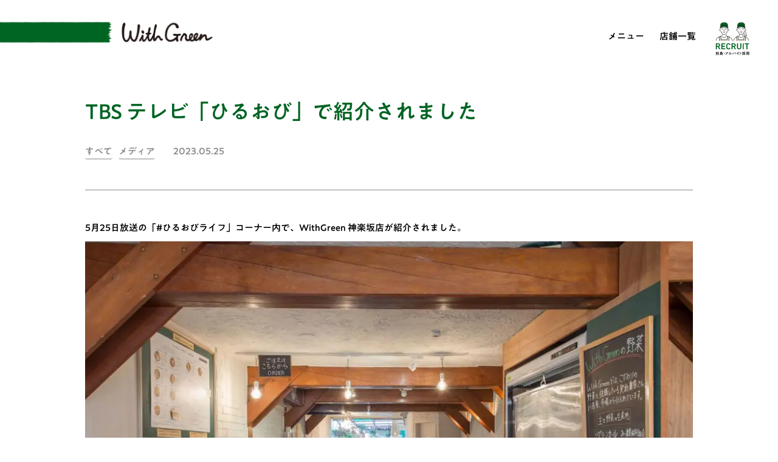

--- FILE ---
content_type: text/html; charset=UTF-8
request_url: https://withgreen.club/blog/496/
body_size: 12428
content:
<!doctype html><html><head>  <script>(function(w, d, s, l, i) {
    w[l] = w[l] || [];
    w[l].push({
      'gtm.start': new Date().getTime(),
      event: 'gtm.js'
    });
    var f = d.getElementsByTagName(s)[0],
      j = d.createElement(s),
      dl = l != 'dataLayer' ? '&l=' + l : '';
    j.async = true;
    j.src =
      'https://www.googletagmanager.com/gtm.js?id=' + i + dl;
    f.parentNode.insertBefore(j, f);
  })(window, document, 'script', 'dataLayer', 'GTM-5CP74GM');</script> <meta charset="UTF-8"><meta name="viewport" content="width=device-width,initial-scale=1"> <script data-cfasync="false" data-no-defer="1" data-no-minify="1" data-no-optimize="1">var ewww_webp_supported=!1;function check_webp_feature(A,e){var w;e=void 0!==e?e:function(){},ewww_webp_supported?e(ewww_webp_supported):((w=new Image).onload=function(){ewww_webp_supported=0<w.width&&0<w.height,e&&e(ewww_webp_supported)},w.onerror=function(){e&&e(!1)},w.src="data:image/webp;base64,"+{alpha:"UklGRkoAAABXRUJQVlA4WAoAAAAQAAAAAAAAAAAAQUxQSAwAAAARBxAR/Q9ERP8DAABWUDggGAAAABQBAJ0BKgEAAQAAAP4AAA3AAP7mtQAAAA=="}[A])}check_webp_feature("alpha");</script><script data-cfasync="false" data-no-defer="1" data-no-minify="1" data-no-optimize="1">var Arrive=function(c,w){"use strict";if(c.MutationObserver&&"undefined"!=typeof HTMLElement){var r,a=0,u=(r=HTMLElement.prototype.matches||HTMLElement.prototype.webkitMatchesSelector||HTMLElement.prototype.mozMatchesSelector||HTMLElement.prototype.msMatchesSelector,{matchesSelector:function(e,t){return e instanceof HTMLElement&&r.call(e,t)},addMethod:function(e,t,r){var a=e[t];e[t]=function(){return r.length==arguments.length?r.apply(this,arguments):"function"==typeof a?a.apply(this,arguments):void 0}},callCallbacks:function(e,t){t&&t.options.onceOnly&&1==t.firedElems.length&&(e=[e[0]]);for(var r,a=0;r=e[a];a++)r&&r.callback&&r.callback.call(r.elem,r.elem);t&&t.options.onceOnly&&1==t.firedElems.length&&t.me.unbindEventWithSelectorAndCallback.call(t.target,t.selector,t.callback)},checkChildNodesRecursively:function(e,t,r,a){for(var i,n=0;i=e[n];n++)r(i,t,a)&&a.push({callback:t.callback,elem:i}),0<i.childNodes.length&&u.checkChildNodesRecursively(i.childNodes,t,r,a)},mergeArrays:function(e,t){var r,a={};for(r in e)e.hasOwnProperty(r)&&(a[r]=e[r]);for(r in t)t.hasOwnProperty(r)&&(a[r]=t[r]);return a},toElementsArray:function(e){return e=void 0!==e&&("number"!=typeof e.length||e===c)?[e]:e}}),e=(l.prototype.addEvent=function(e,t,r,a){a={target:e,selector:t,options:r,callback:a,firedElems:[]};return this._beforeAdding&&this._beforeAdding(a),this._eventsBucket.push(a),a},l.prototype.removeEvent=function(e){for(var t,r=this._eventsBucket.length-1;t=this._eventsBucket[r];r--)e(t)&&(this._beforeRemoving&&this._beforeRemoving(t),(t=this._eventsBucket.splice(r,1))&&t.length&&(t[0].callback=null))},l.prototype.beforeAdding=function(e){this._beforeAdding=e},l.prototype.beforeRemoving=function(e){this._beforeRemoving=e},l),t=function(i,n){var o=new e,l=this,s={fireOnAttributesModification:!1};return o.beforeAdding(function(t){var e=t.target;e!==c.document&&e!==c||(e=document.getElementsByTagName("html")[0]);var r=new MutationObserver(function(e){n.call(this,e,t)}),a=i(t.options);r.observe(e,a),t.observer=r,t.me=l}),o.beforeRemoving(function(e){e.observer.disconnect()}),this.bindEvent=function(e,t,r){t=u.mergeArrays(s,t);for(var a=u.toElementsArray(this),i=0;i<a.length;i++)o.addEvent(a[i],e,t,r)},this.unbindEvent=function(){var r=u.toElementsArray(this);o.removeEvent(function(e){for(var t=0;t<r.length;t++)if(this===w||e.target===r[t])return!0;return!1})},this.unbindEventWithSelectorOrCallback=function(r){var a=u.toElementsArray(this),i=r,e="function"==typeof r?function(e){for(var t=0;t<a.length;t++)if((this===w||e.target===a[t])&&e.callback===i)return!0;return!1}:function(e){for(var t=0;t<a.length;t++)if((this===w||e.target===a[t])&&e.selector===r)return!0;return!1};o.removeEvent(e)},this.unbindEventWithSelectorAndCallback=function(r,a){var i=u.toElementsArray(this);o.removeEvent(function(e){for(var t=0;t<i.length;t++)if((this===w||e.target===i[t])&&e.selector===r&&e.callback===a)return!0;return!1})},this},i=new function(){var s={fireOnAttributesModification:!1,onceOnly:!1,existing:!1};function n(e,t,r){return!(!u.matchesSelector(e,t.selector)||(e._id===w&&(e._id=a++),-1!=t.firedElems.indexOf(e._id)))&&(t.firedElems.push(e._id),!0)}var c=(i=new t(function(e){var t={attributes:!1,childList:!0,subtree:!0};return e.fireOnAttributesModification&&(t.attributes=!0),t},function(e,i){e.forEach(function(e){var t=e.addedNodes,r=e.target,a=[];null!==t&&0<t.length?u.checkChildNodesRecursively(t,i,n,a):"attributes"===e.type&&n(r,i)&&a.push({callback:i.callback,elem:r}),u.callCallbacks(a,i)})})).bindEvent;return i.bindEvent=function(e,t,r){t=void 0===r?(r=t,s):u.mergeArrays(s,t);var a=u.toElementsArray(this);if(t.existing){for(var i=[],n=0;n<a.length;n++)for(var o=a[n].querySelectorAll(e),l=0;l<o.length;l++)i.push({callback:r,elem:o[l]});if(t.onceOnly&&i.length)return r.call(i[0].elem,i[0].elem);setTimeout(u.callCallbacks,1,i)}c.call(this,e,t,r)},i},o=new function(){var a={};function i(e,t){return u.matchesSelector(e,t.selector)}var n=(o=new t(function(){return{childList:!0,subtree:!0}},function(e,r){e.forEach(function(e){var t=e.removedNodes,e=[];null!==t&&0<t.length&&u.checkChildNodesRecursively(t,r,i,e),u.callCallbacks(e,r)})})).bindEvent;return o.bindEvent=function(e,t,r){t=void 0===r?(r=t,a):u.mergeArrays(a,t),n.call(this,e,t,r)},o};d(HTMLElement.prototype),d(NodeList.prototype),d(HTMLCollection.prototype),d(HTMLDocument.prototype),d(Window.prototype);var n={};return s(i,n,"unbindAllArrive"),s(o,n,"unbindAllLeave"),n}function l(){this._eventsBucket=[],this._beforeAdding=null,this._beforeRemoving=null}function s(e,t,r){u.addMethod(t,r,e.unbindEvent),u.addMethod(t,r,e.unbindEventWithSelectorOrCallback),u.addMethod(t,r,e.unbindEventWithSelectorAndCallback)}function d(e){e.arrive=i.bindEvent,s(i,e,"unbindArrive"),e.leave=o.bindEvent,s(o,e,"unbindLeave")}}(window,void 0),ewww_webp_supported=!1;function check_webp_feature(e,t){var r;ewww_webp_supported?t(ewww_webp_supported):((r=new Image).onload=function(){ewww_webp_supported=0<r.width&&0<r.height,t(ewww_webp_supported)},r.onerror=function(){t(!1)},r.src="data:image/webp;base64,"+{alpha:"UklGRkoAAABXRUJQVlA4WAoAAAAQAAAAAAAAAAAAQUxQSAwAAAARBxAR/Q9ERP8DAABWUDggGAAAABQBAJ0BKgEAAQAAAP4AAA3AAP7mtQAAAA==",animation:"UklGRlIAAABXRUJQVlA4WAoAAAASAAAAAAAAAAAAQU5JTQYAAAD/////AABBTk1GJgAAAAAAAAAAAAAAAAAAAGQAAABWUDhMDQAAAC8AAAAQBxAREYiI/gcA"}[e])}function ewwwLoadImages(e){if(e){for(var t=document.querySelectorAll(".batch-image img, .image-wrapper a, .ngg-pro-masonry-item a, .ngg-galleria-offscreen-seo-wrapper a"),r=0,a=t.length;r<a;r++)ewwwAttr(t[r],"data-src",t[r].getAttribute("data-webp")),ewwwAttr(t[r],"data-thumbnail",t[r].getAttribute("data-webp-thumbnail"));for(var i=document.querySelectorAll(".rev_slider ul li"),r=0,a=i.length;r<a;r++){ewwwAttr(i[r],"data-thumb",i[r].getAttribute("data-webp-thumb"));for(var n=1;n<11;)ewwwAttr(i[r],"data-param"+n,i[r].getAttribute("data-webp-param"+n)),n++}for(r=0,a=(i=document.querySelectorAll(".rev_slider img")).length;r<a;r++)ewwwAttr(i[r],"data-lazyload",i[r].getAttribute("data-webp-lazyload"));for(var o=document.querySelectorAll("div.woocommerce-product-gallery__image"),r=0,a=o.length;r<a;r++)ewwwAttr(o[r],"data-thumb",o[r].getAttribute("data-webp-thumb"))}for(var l=document.querySelectorAll("video"),r=0,a=l.length;r<a;r++)ewwwAttr(l[r],"poster",e?l[r].getAttribute("data-poster-webp"):l[r].getAttribute("data-poster-image"));for(var s,c=document.querySelectorAll("img.ewww_webp_lazy_load"),r=0,a=c.length;r<a;r++)e&&(ewwwAttr(c[r],"data-lazy-srcset",c[r].getAttribute("data-lazy-srcset-webp")),ewwwAttr(c[r],"data-srcset",c[r].getAttribute("data-srcset-webp")),ewwwAttr(c[r],"data-lazy-src",c[r].getAttribute("data-lazy-src-webp")),ewwwAttr(c[r],"data-src",c[r].getAttribute("data-src-webp")),ewwwAttr(c[r],"data-orig-file",c[r].getAttribute("data-webp-orig-file")),ewwwAttr(c[r],"data-medium-file",c[r].getAttribute("data-webp-medium-file")),ewwwAttr(c[r],"data-large-file",c[r].getAttribute("data-webp-large-file")),null!=(s=c[r].getAttribute("srcset"))&&!1!==s&&s.includes("R0lGOD")&&ewwwAttr(c[r],"src",c[r].getAttribute("data-lazy-src-webp"))),c[r].className=c[r].className.replace(/\bewww_webp_lazy_load\b/,"");for(var w=document.querySelectorAll(".ewww_webp"),r=0,a=w.length;r<a;r++)e?(ewwwAttr(w[r],"srcset",w[r].getAttribute("data-srcset-webp")),ewwwAttr(w[r],"src",w[r].getAttribute("data-src-webp")),ewwwAttr(w[r],"data-orig-file",w[r].getAttribute("data-webp-orig-file")),ewwwAttr(w[r],"data-medium-file",w[r].getAttribute("data-webp-medium-file")),ewwwAttr(w[r],"data-large-file",w[r].getAttribute("data-webp-large-file")),ewwwAttr(w[r],"data-large_image",w[r].getAttribute("data-webp-large_image")),ewwwAttr(w[r],"data-src",w[r].getAttribute("data-webp-src"))):(ewwwAttr(w[r],"srcset",w[r].getAttribute("data-srcset-img")),ewwwAttr(w[r],"src",w[r].getAttribute("data-src-img"))),w[r].className=w[r].className.replace(/\bewww_webp\b/,"ewww_webp_loaded");window.jQuery&&jQuery.fn.isotope&&jQuery.fn.imagesLoaded&&(jQuery(".fusion-posts-container-infinite").imagesLoaded(function(){jQuery(".fusion-posts-container-infinite").hasClass("isotope")&&jQuery(".fusion-posts-container-infinite").isotope()}),jQuery(".fusion-portfolio:not(.fusion-recent-works) .fusion-portfolio-wrapper").imagesLoaded(function(){jQuery(".fusion-portfolio:not(.fusion-recent-works) .fusion-portfolio-wrapper").isotope()}))}function ewwwWebPInit(e){ewwwLoadImages(e),ewwwNggLoadGalleries(e),document.arrive(".ewww_webp",function(){ewwwLoadImages(e)}),document.arrive(".ewww_webp_lazy_load",function(){ewwwLoadImages(e)}),document.arrive("videos",function(){ewwwLoadImages(e)}),"loading"==document.readyState?document.addEventListener("DOMContentLoaded",ewwwJSONParserInit):("undefined"!=typeof galleries&&ewwwNggParseGalleries(e),ewwwWooParseVariations(e))}function ewwwAttr(e,t,r){null!=r&&!1!==r&&e.setAttribute(t,r)}function ewwwJSONParserInit(){"undefined"!=typeof galleries&&check_webp_feature("alpha",ewwwNggParseGalleries),check_webp_feature("alpha",ewwwWooParseVariations)}function ewwwWooParseVariations(e){if(e)for(var t=document.querySelectorAll("form.variations_form"),r=0,a=t.length;r<a;r++){var i=t[r].getAttribute("data-product_variations"),n=!1;try{for(var o in i=JSON.parse(i))void 0!==i[o]&&void 0!==i[o].image&&(void 0!==i[o].image.src_webp&&(i[o].image.src=i[o].image.src_webp,n=!0),void 0!==i[o].image.srcset_webp&&(i[o].image.srcset=i[o].image.srcset_webp,n=!0),void 0!==i[o].image.full_src_webp&&(i[o].image.full_src=i[o].image.full_src_webp,n=!0),void 0!==i[o].image.gallery_thumbnail_src_webp&&(i[o].image.gallery_thumbnail_src=i[o].image.gallery_thumbnail_src_webp,n=!0),void 0!==i[o].image.thumb_src_webp&&(i[o].image.thumb_src=i[o].image.thumb_src_webp,n=!0));n&&ewwwAttr(t[r],"data-product_variations",JSON.stringify(i))}catch(e){}}}function ewwwNggParseGalleries(e){if(e)for(var t in galleries){var r=galleries[t];galleries[t].images_list=ewwwNggParseImageList(r.images_list)}}function ewwwNggLoadGalleries(e){e&&document.addEventListener("ngg.galleria.themeadded",function(e,t){window.ngg_galleria._create_backup=window.ngg_galleria.create,window.ngg_galleria.create=function(e,t){var r=$(e).data("id");return galleries["gallery_"+r].images_list=ewwwNggParseImageList(galleries["gallery_"+r].images_list),window.ngg_galleria._create_backup(e,t)}})}function ewwwNggParseImageList(e){for(var t in e){var r=e[t];if(void 0!==r["image-webp"]&&(e[t].image=r["image-webp"],delete e[t]["image-webp"]),void 0!==r["thumb-webp"]&&(e[t].thumb=r["thumb-webp"],delete e[t]["thumb-webp"]),void 0!==r.full_image_webp&&(e[t].full_image=r.full_image_webp,delete e[t].full_image_webp),void 0!==r.srcsets)for(var a in r.srcsets)nggSrcset=r.srcsets[a],void 0!==r.srcsets[a+"-webp"]&&(e[t].srcsets[a]=r.srcsets[a+"-webp"],delete e[t].srcsets[a+"-webp"]);if(void 0!==r.full_srcsets)for(var i in r.full_srcsets)nggFSrcset=r.full_srcsets[i],void 0!==r.full_srcsets[i+"-webp"]&&(e[t].full_srcsets[i]=r.full_srcsets[i+"-webp"],delete e[t].full_srcsets[i+"-webp"])}return e}check_webp_feature("alpha",ewwwWebPInit);</script> <title>TBS テレビ「ひるおび」で紹介されました | サラダボウル専門店 WithGreen/ウィズグリーン</title><meta name="description" content="5月25日放送の「#ひるおびライフ」コーナー内で、WithGreen 神楽坂店が紹介されました。 山本里菜アナ" /><meta name="robots" content="max-image-preview:large" /><link rel="canonical" href="https://withgreen.club/blog/496/" /><meta name="generator" content="All in One SEO (AIOSEO) 4.5.6" /><meta property="og:locale" content="ja_JP" /><meta property="og:site_name" content="サラダボウル専門店 WithGreen/ウィズグリーン | 日本の農家から仕入れた野菜を、そのままサラダへ。国産の野菜・肉にこだわった、サラダをメインに食べるファスト・カジュアル・レストラン、WithGreenの公式サイト。" /><meta property="og:type" content="article" /><meta property="og:title" content="TBS テレビ「ひるおび」で紹介されました | サラダボウル専門店 WithGreen/ウィズグリーン" /><meta property="og:description" content="5月25日放送の「#ひるおびライフ」コーナー内で、WithGreen 神楽坂店が紹介されました。 山本里菜アナ" /><meta property="og:url" content="https://withgreen.club/blog/496/" /><meta property="og:image" content="https://withgreen.club/wp-content/uploads/20220525_wg_note_salad.jpg" /><meta property="og:image:secure_url" content="https://withgreen.club/wp-content/uploads/20220525_wg_note_salad.jpg" /><meta property="article:published_time" content="2023-05-25T06:00:42+00:00" /><meta property="article:modified_time" content="2023-06-30T08:07:18+00:00" /><meta name="twitter:card" content="summary" /><meta name="twitter:title" content="TBS テレビ「ひるおび」で紹介されました | サラダボウル専門店 WithGreen/ウィズグリーン" /><meta name="twitter:description" content="5月25日放送の「#ひるおびライフ」コーナー内で、WithGreen 神楽坂店が紹介されました。 山本里菜アナ" /><meta name="twitter:image" content="https://withgreen.club/wp-content/uploads/20220525_wg_note_salad.jpg" /> <script type="application/ld+json" class="aioseo-schema">{"@context":"https:\/\/schema.org","@graph":[{"@type":"BlogPosting","@id":"https:\/\/withgreen.club\/blog\/496\/#blogposting","name":"TBS \u30c6\u30ec\u30d3\u300c\u3072\u308b\u304a\u3073\u300d\u3067\u7d39\u4ecb\u3055\u308c\u307e\u3057\u305f | \u30b5\u30e9\u30c0\u30dc\u30a6\u30eb\u5c02\u9580\u5e97 WithGreen\/\u30a6\u30a3\u30ba\u30b0\u30ea\u30fc\u30f3","headline":"TBS \u30c6\u30ec\u30d3\u300c\u3072\u308b\u304a\u3073\u300d\u3067\u7d39\u4ecb\u3055\u308c\u307e\u3057\u305f","author":{"@id":"https:\/\/withgreen.club\/author\/wpowner\/#author"},"publisher":{"@id":"https:\/\/withgreen.club\/#organization"},"image":{"@type":"ImageObject","url":"https:\/\/withgreen.club\/wordpress\/wp\/wp-content\/uploads\/\u3072\u308b\u304a\u3072\u3099-1.png","width":3039,"height":3039},"datePublished":"2023-05-25T15:00:42+09:00","dateModified":"2023-06-30T17:07:18+09:00","inLanguage":"ja","mainEntityOfPage":{"@id":"https:\/\/withgreen.club\/blog\/496\/#webpage"},"isPartOf":{"@id":"https:\/\/withgreen.club\/blog\/496\/#webpage"},"articleSection":"\u3059\u3079\u3066, \u30e1\u30c7\u30a3\u30a2"},{"@type":"BreadcrumbList","@id":"https:\/\/withgreen.club\/blog\/496\/#breadcrumblist","itemListElement":[{"@type":"ListItem","@id":"https:\/\/withgreen.club\/#listItem","position":1,"name":"\u5bb6","item":"https:\/\/withgreen.club\/","nextItem":"https:\/\/withgreen.club\/category\/blog\/#listItem"},{"@type":"ListItem","@id":"https:\/\/withgreen.club\/category\/blog\/#listItem","position":2,"name":"\u3059\u3079\u3066","previousItem":"https:\/\/withgreen.club\/#listItem"}]},{"@type":"Organization","@id":"https:\/\/withgreen.club\/#organization","name":"\u30b5\u30e9\u30c0\u30dc\u30a6\u30eb\u5c02\u9580\u5e97 WithGreen\/\u30a6\u30a3\u30ba\u30b0\u30ea\u30fc\u30f3","url":"https:\/\/withgreen.club\/"},{"@type":"Person","@id":"https:\/\/withgreen.club\/author\/wpowner\/#author","url":"https:\/\/withgreen.club\/author\/wpowner\/","name":"wpowner","image":{"@type":"ImageObject","@id":"https:\/\/withgreen.club\/blog\/496\/#authorImage","url":"https:\/\/secure.gravatar.com\/avatar\/880b3976415d526922cc8e861c6405dd?s=96&d=mm&r=g","width":96,"height":96,"caption":"wpowner"}},{"@type":"WebPage","@id":"https:\/\/withgreen.club\/blog\/496\/#webpage","url":"https:\/\/withgreen.club\/blog\/496\/","name":"TBS \u30c6\u30ec\u30d3\u300c\u3072\u308b\u304a\u3073\u300d\u3067\u7d39\u4ecb\u3055\u308c\u307e\u3057\u305f | \u30b5\u30e9\u30c0\u30dc\u30a6\u30eb\u5c02\u9580\u5e97 WithGreen\/\u30a6\u30a3\u30ba\u30b0\u30ea\u30fc\u30f3","description":"5\u670825\u65e5\u653e\u9001\u306e\u300c#\u3072\u308b\u304a\u3073\u30e9\u30a4\u30d5\u300d\u30b3\u30fc\u30ca\u30fc\u5185\u3067\u3001WithGreen \u795e\u697d\u5742\u5e97\u304c\u7d39\u4ecb\u3055\u308c\u307e\u3057\u305f\u3002 \u5c71\u672c\u91cc\u83dc\u30a2\u30ca","inLanguage":"ja","isPartOf":{"@id":"https:\/\/withgreen.club\/#website"},"breadcrumb":{"@id":"https:\/\/withgreen.club\/blog\/496\/#breadcrumblist"},"author":{"@id":"https:\/\/withgreen.club\/author\/wpowner\/#author"},"creator":{"@id":"https:\/\/withgreen.club\/author\/wpowner\/#author"},"image":{"@type":"ImageObject","url":"https:\/\/withgreen.club\/wordpress\/wp\/wp-content\/uploads\/\u3072\u308b\u304a\u3072\u3099-1.png","@id":"https:\/\/withgreen.club\/blog\/496\/#mainImage","width":3039,"height":3039},"primaryImageOfPage":{"@id":"https:\/\/withgreen.club\/blog\/496\/#mainImage"},"datePublished":"2023-05-25T15:00:42+09:00","dateModified":"2023-06-30T17:07:18+09:00"},{"@type":"WebSite","@id":"https:\/\/withgreen.club\/#website","url":"https:\/\/withgreen.club\/","name":"\u30b5\u30e9\u30c0\u30dc\u30a6\u30eb\u5c02\u9580\u5e97 WithGreen\/\u30a6\u30a3\u30ba\u30b0\u30ea\u30fc\u30f3","description":"\u65e5\u672c\u306e\u8fb2\u5bb6\u304b\u3089\u4ed5\u5165\u308c\u305f\u91ce\u83dc\u3092\u3001\u305d\u306e\u307e\u307e\u30b5\u30e9\u30c0\u3078\u3002\u56fd\u7523\u306e\u91ce\u83dc\u30fb\u8089\u306b\u3053\u3060\u308f\u3063\u305f\u3001\u30b5\u30e9\u30c0\u3092\u30e1\u30a4\u30f3\u306b\u98df\u3079\u308b\u30d5\u30a1\u30b9\u30c8\u30fb\u30ab\u30b8\u30e5\u30a2\u30eb\u30fb\u30ec\u30b9\u30c8\u30e9\u30f3\u3001WithGreen\u306e\u516c\u5f0f\u30b5\u30a4\u30c8\u3002","inLanguage":"ja","publisher":{"@id":"https:\/\/withgreen.club\/#organization"}}]}</script> <link rel="alternate" type="application/rss+xml" title="サラダボウル専門店 WithGreen/ウィズグリーン &raquo; TBS テレビ「ひるおび」で紹介されました のコメントのフィード" href="https://withgreen.club/blog/496/feed/" /><link rel='stylesheet' id='sbi_styles-css' href='https://withgreen.club/wordpress/wp/wp-content/plugins/instagram-feed/css/sbi-styles.min.css?ver=6.6.1' type='text/css' media='all' /><link rel='stylesheet' id='wp-block-library-css' href='https://withgreen.club/wordpress/wp/wp-includes/css/dist/block-library/style.min.css?ver=6.4.7' type='text/css' media='all' /><style id='classic-theme-styles-inline-css' type='text/css'>/*! This file is auto-generated */
.wp-block-button__link{color:#fff;background-color:#32373c;border-radius:9999px;box-shadow:none;text-decoration:none;padding:calc(.667em + 2px) calc(1.333em + 2px);font-size:1.125em}.wp-block-file__button{background:#32373c;color:#fff;text-decoration:none}</style><style id='global-styles-inline-css' type='text/css'>body{--wp--preset--color--black: #000000;--wp--preset--color--cyan-bluish-gray: #abb8c3;--wp--preset--color--white: #ffffff;--wp--preset--color--pale-pink: #f78da7;--wp--preset--color--vivid-red: #cf2e2e;--wp--preset--color--luminous-vivid-orange: #ff6900;--wp--preset--color--luminous-vivid-amber: #fcb900;--wp--preset--color--light-green-cyan: #7bdcb5;--wp--preset--color--vivid-green-cyan: #00d084;--wp--preset--color--pale-cyan-blue: #8ed1fc;--wp--preset--color--vivid-cyan-blue: #0693e3;--wp--preset--color--vivid-purple: #9b51e0;--wp--preset--gradient--vivid-cyan-blue-to-vivid-purple: linear-gradient(135deg,rgba(6,147,227,1) 0%,rgb(155,81,224) 100%);--wp--preset--gradient--light-green-cyan-to-vivid-green-cyan: linear-gradient(135deg,rgb(122,220,180) 0%,rgb(0,208,130) 100%);--wp--preset--gradient--luminous-vivid-amber-to-luminous-vivid-orange: linear-gradient(135deg,rgba(252,185,0,1) 0%,rgba(255,105,0,1) 100%);--wp--preset--gradient--luminous-vivid-orange-to-vivid-red: linear-gradient(135deg,rgba(255,105,0,1) 0%,rgb(207,46,46) 100%);--wp--preset--gradient--very-light-gray-to-cyan-bluish-gray: linear-gradient(135deg,rgb(238,238,238) 0%,rgb(169,184,195) 100%);--wp--preset--gradient--cool-to-warm-spectrum: linear-gradient(135deg,rgb(74,234,220) 0%,rgb(151,120,209) 20%,rgb(207,42,186) 40%,rgb(238,44,130) 60%,rgb(251,105,98) 80%,rgb(254,248,76) 100%);--wp--preset--gradient--blush-light-purple: linear-gradient(135deg,rgb(255,206,236) 0%,rgb(152,150,240) 100%);--wp--preset--gradient--blush-bordeaux: linear-gradient(135deg,rgb(254,205,165) 0%,rgb(254,45,45) 50%,rgb(107,0,62) 100%);--wp--preset--gradient--luminous-dusk: linear-gradient(135deg,rgb(255,203,112) 0%,rgb(199,81,192) 50%,rgb(65,88,208) 100%);--wp--preset--gradient--pale-ocean: linear-gradient(135deg,rgb(255,245,203) 0%,rgb(182,227,212) 50%,rgb(51,167,181) 100%);--wp--preset--gradient--electric-grass: linear-gradient(135deg,rgb(202,248,128) 0%,rgb(113,206,126) 100%);--wp--preset--gradient--midnight: linear-gradient(135deg,rgb(2,3,129) 0%,rgb(40,116,252) 100%);--wp--preset--font-size--small: 13px;--wp--preset--font-size--medium: 20px;--wp--preset--font-size--large: 36px;--wp--preset--font-size--x-large: 42px;--wp--preset--spacing--20: 0.44rem;--wp--preset--spacing--30: 0.67rem;--wp--preset--spacing--40: 1rem;--wp--preset--spacing--50: 1.5rem;--wp--preset--spacing--60: 2.25rem;--wp--preset--spacing--70: 3.38rem;--wp--preset--spacing--80: 5.06rem;--wp--preset--shadow--natural: 6px 6px 9px rgba(0, 0, 0, 0.2);--wp--preset--shadow--deep: 12px 12px 50px rgba(0, 0, 0, 0.4);--wp--preset--shadow--sharp: 6px 6px 0px rgba(0, 0, 0, 0.2);--wp--preset--shadow--outlined: 6px 6px 0px -3px rgba(255, 255, 255, 1), 6px 6px rgba(0, 0, 0, 1);--wp--preset--shadow--crisp: 6px 6px 0px rgba(0, 0, 0, 1);}:where(.is-layout-flex){gap: 0.5em;}:where(.is-layout-grid){gap: 0.5em;}body .is-layout-flow > .alignleft{float: left;margin-inline-start: 0;margin-inline-end: 2em;}body .is-layout-flow > .alignright{float: right;margin-inline-start: 2em;margin-inline-end: 0;}body .is-layout-flow > .aligncenter{margin-left: auto !important;margin-right: auto !important;}body .is-layout-constrained > .alignleft{float: left;margin-inline-start: 0;margin-inline-end: 2em;}body .is-layout-constrained > .alignright{float: right;margin-inline-start: 2em;margin-inline-end: 0;}body .is-layout-constrained > .aligncenter{margin-left: auto !important;margin-right: auto !important;}body .is-layout-constrained > :where(:not(.alignleft):not(.alignright):not(.alignfull)){max-width: var(--wp--style--global--content-size);margin-left: auto !important;margin-right: auto !important;}body .is-layout-constrained > .alignwide{max-width: var(--wp--style--global--wide-size);}body .is-layout-flex{display: flex;}body .is-layout-flex{flex-wrap: wrap;align-items: center;}body .is-layout-flex > *{margin: 0;}body .is-layout-grid{display: grid;}body .is-layout-grid > *{margin: 0;}:where(.wp-block-columns.is-layout-flex){gap: 2em;}:where(.wp-block-columns.is-layout-grid){gap: 2em;}:where(.wp-block-post-template.is-layout-flex){gap: 1.25em;}:where(.wp-block-post-template.is-layout-grid){gap: 1.25em;}.has-black-color{color: var(--wp--preset--color--black) !important;}.has-cyan-bluish-gray-color{color: var(--wp--preset--color--cyan-bluish-gray) !important;}.has-white-color{color: var(--wp--preset--color--white) !important;}.has-pale-pink-color{color: var(--wp--preset--color--pale-pink) !important;}.has-vivid-red-color{color: var(--wp--preset--color--vivid-red) !important;}.has-luminous-vivid-orange-color{color: var(--wp--preset--color--luminous-vivid-orange) !important;}.has-luminous-vivid-amber-color{color: var(--wp--preset--color--luminous-vivid-amber) !important;}.has-light-green-cyan-color{color: var(--wp--preset--color--light-green-cyan) !important;}.has-vivid-green-cyan-color{color: var(--wp--preset--color--vivid-green-cyan) !important;}.has-pale-cyan-blue-color{color: var(--wp--preset--color--pale-cyan-blue) !important;}.has-vivid-cyan-blue-color{color: var(--wp--preset--color--vivid-cyan-blue) !important;}.has-vivid-purple-color{color: var(--wp--preset--color--vivid-purple) !important;}.has-black-background-color{background-color: var(--wp--preset--color--black) !important;}.has-cyan-bluish-gray-background-color{background-color: var(--wp--preset--color--cyan-bluish-gray) !important;}.has-white-background-color{background-color: var(--wp--preset--color--white) !important;}.has-pale-pink-background-color{background-color: var(--wp--preset--color--pale-pink) !important;}.has-vivid-red-background-color{background-color: var(--wp--preset--color--vivid-red) !important;}.has-luminous-vivid-orange-background-color{background-color: var(--wp--preset--color--luminous-vivid-orange) !important;}.has-luminous-vivid-amber-background-color{background-color: var(--wp--preset--color--luminous-vivid-amber) !important;}.has-light-green-cyan-background-color{background-color: var(--wp--preset--color--light-green-cyan) !important;}.has-vivid-green-cyan-background-color{background-color: var(--wp--preset--color--vivid-green-cyan) !important;}.has-pale-cyan-blue-background-color{background-color: var(--wp--preset--color--pale-cyan-blue) !important;}.has-vivid-cyan-blue-background-color{background-color: var(--wp--preset--color--vivid-cyan-blue) !important;}.has-vivid-purple-background-color{background-color: var(--wp--preset--color--vivid-purple) !important;}.has-black-border-color{border-color: var(--wp--preset--color--black) !important;}.has-cyan-bluish-gray-border-color{border-color: var(--wp--preset--color--cyan-bluish-gray) !important;}.has-white-border-color{border-color: var(--wp--preset--color--white) !important;}.has-pale-pink-border-color{border-color: var(--wp--preset--color--pale-pink) !important;}.has-vivid-red-border-color{border-color: var(--wp--preset--color--vivid-red) !important;}.has-luminous-vivid-orange-border-color{border-color: var(--wp--preset--color--luminous-vivid-orange) !important;}.has-luminous-vivid-amber-border-color{border-color: var(--wp--preset--color--luminous-vivid-amber) !important;}.has-light-green-cyan-border-color{border-color: var(--wp--preset--color--light-green-cyan) !important;}.has-vivid-green-cyan-border-color{border-color: var(--wp--preset--color--vivid-green-cyan) !important;}.has-pale-cyan-blue-border-color{border-color: var(--wp--preset--color--pale-cyan-blue) !important;}.has-vivid-cyan-blue-border-color{border-color: var(--wp--preset--color--vivid-cyan-blue) !important;}.has-vivid-purple-border-color{border-color: var(--wp--preset--color--vivid-purple) !important;}.has-vivid-cyan-blue-to-vivid-purple-gradient-background{background: var(--wp--preset--gradient--vivid-cyan-blue-to-vivid-purple) !important;}.has-light-green-cyan-to-vivid-green-cyan-gradient-background{background: var(--wp--preset--gradient--light-green-cyan-to-vivid-green-cyan) !important;}.has-luminous-vivid-amber-to-luminous-vivid-orange-gradient-background{background: var(--wp--preset--gradient--luminous-vivid-amber-to-luminous-vivid-orange) !important;}.has-luminous-vivid-orange-to-vivid-red-gradient-background{background: var(--wp--preset--gradient--luminous-vivid-orange-to-vivid-red) !important;}.has-very-light-gray-to-cyan-bluish-gray-gradient-background{background: var(--wp--preset--gradient--very-light-gray-to-cyan-bluish-gray) !important;}.has-cool-to-warm-spectrum-gradient-background{background: var(--wp--preset--gradient--cool-to-warm-spectrum) !important;}.has-blush-light-purple-gradient-background{background: var(--wp--preset--gradient--blush-light-purple) !important;}.has-blush-bordeaux-gradient-background{background: var(--wp--preset--gradient--blush-bordeaux) !important;}.has-luminous-dusk-gradient-background{background: var(--wp--preset--gradient--luminous-dusk) !important;}.has-pale-ocean-gradient-background{background: var(--wp--preset--gradient--pale-ocean) !important;}.has-electric-grass-gradient-background{background: var(--wp--preset--gradient--electric-grass) !important;}.has-midnight-gradient-background{background: var(--wp--preset--gradient--midnight) !important;}.has-small-font-size{font-size: var(--wp--preset--font-size--small) !important;}.has-medium-font-size{font-size: var(--wp--preset--font-size--medium) !important;}.has-large-font-size{font-size: var(--wp--preset--font-size--large) !important;}.has-x-large-font-size{font-size: var(--wp--preset--font-size--x-large) !important;}
.wp-block-navigation a:where(:not(.wp-element-button)){color: inherit;}
:where(.wp-block-post-template.is-layout-flex){gap: 1.25em;}:where(.wp-block-post-template.is-layout-grid){gap: 1.25em;}
:where(.wp-block-columns.is-layout-flex){gap: 2em;}:where(.wp-block-columns.is-layout-grid){gap: 2em;}
.wp-block-pullquote{font-size: 1.5em;line-height: 1.6;}</style><link rel='stylesheet' id='contact-form-7-css' href='https://withgreen.club/wordpress/wp/wp-content/cache/autoptimize/css/autoptimize_single_3fd2afa98866679439097f4ab102fe0a.css?ver=5.8.7' type='text/css' media='all' /><link rel='stylesheet' id='cf7cf-style-css' href='https://withgreen.club/wordpress/wp/wp-content/cache/autoptimize/css/autoptimize_single_f121cbe481654c96ce787303a88233a9.css?ver=2.5.6' type='text/css' media='all' /> <script type="text/javascript" src="https://withgreen.club/wordpress/wp/wp-includes/js/jquery/jquery.min.js?ver=3.7.1" id="jquery-core-js"></script> <script type="text/javascript" src="https://withgreen.club/wordpress/wp/wp-includes/js/jquery/jquery-migrate.min.js?ver=3.4.1" id="jquery-migrate-js"></script> <link rel="https://api.w.org/" href="https://withgreen.club/wp-json/" /><link rel="alternate" type="application/json" href="https://withgreen.club/wp-json/wp/v2/posts/496" /><link rel="EditURI" type="application/rsd+xml" title="RSD" href="https://withgreen.club/wordpress/wp/xmlrpc.php?rsd" /><link rel='shortlink' href='https://withgreen.club/?p=496' /><link rel="alternate" type="application/json+oembed" href="https://withgreen.club/wp-json/oembed/1.0/embed?url=https%3A%2F%2Fwithgreen.club%2Fblog%2F496%2F" /><link rel="alternate" type="text/xml+oembed" href="https://withgreen.club/wp-json/oembed/1.0/embed?url=https%3A%2F%2Fwithgreen.club%2Fblog%2F496%2F&#038;format=xml" /> <noscript><style>.lazyload[data-src]{display:none !important;}</style></noscript><style>.lazyload{background-image:none !important;}.lazyload:before{background-image:none !important;}</style><link rel="icon" href="https://withgreen.club/wordpress/wp/wp-content/uploads/cropped-favicon1-32x32.webp" sizes="32x32" /><link rel="icon" href="https://withgreen.club/wordpress/wp/wp-content/uploads/cropped-favicon1-192x192.webp" sizes="192x192" /><link rel="apple-touch-icon" href="https://withgreen.club/wordpress/wp/wp-content/uploads/cropped-favicon1-180x180.webp" /><meta name="msapplication-TileImage" content="https://withgreen.club/wordpress/wp/wp-content/uploads/cropped-favicon1-270x270.webp" /><link rel="stylesheet" href="https://withgreen.club/wordpress/wp/wp-content/themes/withgreen/slider/swiper.min.css"><link href="https://withgreen.club/wordpress/wp/wp-content/cache/autoptimize/css/autoptimize_single_444362649c445886554224a55c0896f8.css?=20260125-234405" rel="stylesheet"
 type="text/css"><link href="https://withgreen.club/wordpress/wp/wp-content/cache/autoptimize/css/autoptimize_single_7f0a6396c491388071989f892081585d.css?=20260125-234405"
 media="screen and (max-width: 1000px)" rel="stylesheet" type="text/css"><link href="https://withgreen.club/wordpress/wp/wp-content/cache/autoptimize/css/autoptimize_single_876c9d2f257ca293c00fdacc29d15d65.css?=20260125-234405"
 media="screen and (max-width: 780px)" rel="stylesheet" type="text/css"><link href="https://withgreen.club/wordpress/wp/wp-content/cache/autoptimize/css/autoptimize_single_4cb7724c3b4d27af135e5e925adf4480.css?=20260125-234405"
 rel="stylesheet" type="text/css"> <script type="text/javascript" src="//typesquare.com/3/tsst/script/ja/typesquare.js?61a863c2260c451cb9bd0feaac1e02e5"
    charset="utf-8"></script> <script src="https://unpkg.com/swiper/swiper-bundle.min.js"></script> <script src="https://withgreen.club/wordpress/wp/wp-content/themes/withgreen/slider/swiper.min.js"></script> <script src="https://code.jquery.com/jquery-3.6.0.min.js" type="text/javascript"></script> </head><body
 class="">
<script data-cfasync="false" data-no-defer="1" data-no-minify="1" data-no-optimize="1">if(typeof ewww_webp_supported==="undefined"){var ewww_webp_supported=!1}if(ewww_webp_supported){document.body.classList.add("webp-support")}</script> <noscript><iframe src="https://www.googletagmanager.com/ns.html?id=GTM-5CP74GM" height="0" width="0"
 style="display:none;visibility:hidden"></iframe></noscript><header><div class="signboard"><div class="inner"><h1 class="logo"> <a href="https://withgreen.club/"><img
 src="[data-uri]" data-src="https://withgreen.club/wordpress/wp/wp-content/themes/withgreen/img/logo.png?=20211222" decoding="async" class="lazyload" width="1224" height="176" data-eio-rwidth="1224" data-eio-rheight="176"><noscript><img
 src="https://withgreen.club/wordpress/wp/wp-content/themes/withgreen/img/logo.png?=20211222" data-eio="l"></noscript></a></h1><div class="menu_btn"> <span></span><span></span><span></span></div><nav class="flexBox"><ul class="flexBox"><li id="menu-item-23" class="menu-item menu-item-type-post_type menu-item-object-page menu-item-23"><a href="https://withgreen.club/menu/">メニュー</a></li><li id="menu-item-829" class="menu-item menu-item-type-custom menu-item-object-custom menu-item-829"><a href="https://store.withgreen.club/">店舗一覧</a></li></ul> <a class="recruit" href="https://withgreen.saiyo-job.jp/pipt/recruit/" target="_blank"
 rel="noopener noreferrer"></a></nav></div></div></header><main class="single"><article><div class="headline"><h2>TBS テレビ「ひるおび」で紹介されました</h2><div class="flexBox inner"><p class="category">すべて</p><p class="category">メディア</p><p class="date">2023.05.25</p></div></div><div class="blog_content"><p>5月25日放送の「#ひるおびライフ」コーナー内で、WithGreen 神楽坂店が紹介されました。</p><figure class="wp-block-image size-large"><img fetchpriority="high" decoding="async" width="1024" height="684" src="[data-uri]" alt="" class="wp-image-498 lazyload ewww_webp_lazy_load"   data-src="https://withgreen.club/wp-content/uploads/神楽坂内観1（軽）-1024x684.jpg" data-srcset="https://withgreen.club/wordpress/wp/wp-content/uploads/神楽坂内観1（軽）-1024x684.jpg 1024w, https://withgreen.club/wordpress/wp/wp-content/uploads/神楽坂内観1（軽）-300x200.jpg 300w, https://withgreen.club/wordpress/wp/wp-content/uploads/神楽坂内観1（軽）-768x513.jpg 768w, https://withgreen.club/wordpress/wp/wp-content/uploads/神楽坂内観1（軽）-1536x1025.jpg 1536w, https://withgreen.club/wordpress/wp/wp-content/uploads/神楽坂内観1（軽）.jpg 1618w" data-sizes="auto" data-eio-rwidth="1024" data-eio-rheight="684" data-srcset-webp="https://withgreen.club/wordpress/wp/wp-content/uploads/神楽坂内観1（軽）-1024x684.jpg.webp 1024w, https://withgreen.club/wordpress/wp/wp-content/uploads/神楽坂内観1（軽）-300x200.jpg.webp 300w, https://withgreen.club/wordpress/wp/wp-content/uploads/神楽坂内観1（軽）-768x513.jpg.webp 768w, https://withgreen.club/wordpress/wp/wp-content/uploads/神楽坂内観1（軽）-1536x1025.jpg.webp 1536w, https://withgreen.club/wordpress/wp/wp-content/uploads/神楽坂内観1（軽）.jpg.webp 1618w" /><noscript><img fetchpriority="high" decoding="async" width="1024" height="684" src="https://withgreen.club/wp-content/uploads/神楽坂内観1（軽）-1024x684.jpg" alt="" class="wp-image-498" srcset="https://withgreen.club/wordpress/wp/wp-content/uploads/神楽坂内観1（軽）-1024x684.jpg 1024w, https://withgreen.club/wordpress/wp/wp-content/uploads/神楽坂内観1（軽）-300x200.jpg 300w, https://withgreen.club/wordpress/wp/wp-content/uploads/神楽坂内観1（軽）-768x513.jpg 768w, https://withgreen.club/wordpress/wp/wp-content/uploads/神楽坂内観1（軽）-1536x1025.jpg 1536w, https://withgreen.club/wordpress/wp/wp-content/uploads/神楽坂内観1（軽）.jpg 1618w" sizes="(max-width: 1024px) 100vw, 1024px" data-eio="l" /></noscript></figure><p>山本里菜アナに、季節限定「和風ガパオと三陸産わかめの梅サラダ」と常連さん人気No.1の「砂肝ともやしナムルのサラダ」を実食レポしていただきました。</p><figure class="wp-block-image size-large"><noscript><img decoding="async" width="1024" height="1024" src="https://withgreen.club/wp-content/uploads/和風がパオと三陸産わかめの梅サラダ-1024x1024.jpg" alt="" class="wp-image-499" srcset="https://withgreen.club/wordpress/wp/wp-content/uploads/和風がパオと三陸産わかめの梅サラダ-1024x1024.jpg 1024w, https://withgreen.club/wordpress/wp/wp-content/uploads/和風がパオと三陸産わかめの梅サラダ-300x300.jpg 300w, https://withgreen.club/wordpress/wp/wp-content/uploads/和風がパオと三陸産わかめの梅サラダ-150x150.jpg 150w, https://withgreen.club/wordpress/wp/wp-content/uploads/和風がパオと三陸産わかめの梅サラダ-768x768.jpg 768w, https://withgreen.club/wordpress/wp/wp-content/uploads/和風がパオと三陸産わかめの梅サラダ.jpg 1080w" sizes="(max-width: 1024px) 100vw, 1024px" /></noscript><img decoding="async" width="1024" height="1024" src='data:image/svg+xml,%3Csvg%20xmlns=%22http://www.w3.org/2000/svg%22%20viewBox=%220%200%201024%201024%22%3E%3C/svg%3E' data-src="https://withgreen.club/wp-content/uploads/和風がパオと三陸産わかめの梅サラダ-1024x1024.jpg" alt="" class="lazyload wp-image-499 ewww_webp_lazy_load" data-srcset="https://withgreen.club/wordpress/wp/wp-content/uploads/和風がパオと三陸産わかめの梅サラダ-1024x1024.jpg 1024w, https://withgreen.club/wordpress/wp/wp-content/uploads/和風がパオと三陸産わかめの梅サラダ-300x300.jpg 300w, https://withgreen.club/wordpress/wp/wp-content/uploads/和風がパオと三陸産わかめの梅サラダ-150x150.jpg 150w, https://withgreen.club/wordpress/wp/wp-content/uploads/和風がパオと三陸産わかめの梅サラダ-768x768.jpg 768w, https://withgreen.club/wordpress/wp/wp-content/uploads/和風がパオと三陸産わかめの梅サラダ.jpg 1080w" data-sizes="(max-width: 1024px) 100vw, 1024px" data-srcset-webp="https://withgreen.club/wordpress/wp/wp-content/uploads/和風がパオと三陸産わかめの梅サラダ-1024x1024.jpg.webp 1024w, https://withgreen.club/wordpress/wp/wp-content/uploads/和風がパオと三陸産わかめの梅サラダ-300x300.jpg.webp 300w, https://withgreen.club/wordpress/wp/wp-content/uploads/和風がパオと三陸産わかめの梅サラダ-150x150.jpg.webp 150w, https://withgreen.club/wordpress/wp/wp-content/uploads/和風がパオと三陸産わかめの梅サラダ-768x768.jpg.webp 768w, https://withgreen.club/wordpress/wp/wp-content/uploads/和風がパオと三陸産わかめの梅サラダ.jpg.webp 1080w" /></figure><figure class="wp-block-image size-large"><noscript><img decoding="async" width="1011" height="1024" src="https://withgreen.club/wp-content/uploads/S__40001559-1011x1024.jpg" alt="" class="wp-image-500" srcset="https://withgreen.club/wordpress/wp/wp-content/uploads/S__40001559-1011x1024.jpg 1011w, https://withgreen.club/wordpress/wp/wp-content/uploads/S__40001559-296x300.jpg 296w, https://withgreen.club/wordpress/wp/wp-content/uploads/S__40001559-768x778.jpg 768w, https://withgreen.club/wordpress/wp/wp-content/uploads/S__40001559.jpg 1272w" sizes="(max-width: 1011px) 100vw, 1011px" /></noscript><img decoding="async" width="1011" height="1024" src='data:image/svg+xml,%3Csvg%20xmlns=%22http://www.w3.org/2000/svg%22%20viewBox=%220%200%201011%201024%22%3E%3C/svg%3E' data-src="https://withgreen.club/wp-content/uploads/S__40001559-1011x1024.jpg" alt="" class="lazyload wp-image-500 ewww_webp_lazy_load" data-srcset="https://withgreen.club/wordpress/wp/wp-content/uploads/S__40001559-1011x1024.jpg 1011w, https://withgreen.club/wordpress/wp/wp-content/uploads/S__40001559-296x300.jpg 296w, https://withgreen.club/wordpress/wp/wp-content/uploads/S__40001559-768x778.jpg 768w, https://withgreen.club/wordpress/wp/wp-content/uploads/S__40001559.jpg 1272w" data-sizes="(max-width: 1011px) 100vw, 1011px" data-srcset-webp="https://withgreen.club/wordpress/wp/wp-content/uploads/S__40001559-1011x1024.jpg.webp 1011w, https://withgreen.club/wordpress/wp/wp-content/uploads/S__40001559-296x300.jpg.webp 296w, https://withgreen.club/wordpress/wp/wp-content/uploads/S__40001559-768x778.jpg.webp 768w, https://withgreen.club/wordpress/wp/wp-content/uploads/S__40001559.jpg.webp 1272w" /></figure></div></article></main><footer><div class="footer_inner"><h1 class="logo"> <a href="https://withgreen.club/"><noscript><img src="https://withgreen.club/wordpress/wp/wp-content/themes/withgreen/img/logo2.png"></noscript><img class="lazyload" src='data:image/svg+xml,%3Csvg%20xmlns=%22http://www.w3.org/2000/svg%22%20viewBox=%220%200%20210%20140%22%3E%3C/svg%3E' data-src="https://withgreen.club/wordpress/wp/wp-content/themes/withgreen/img/logo2.png"></a></h1><section class="flexBox menu"><nav class="product"><ul><li id="menu-item-30" class="menu-item menu-item-type-post_type menu-item-object-page menu-item-30"><a href="https://withgreen.club/menu/">メニュー</a></li><li id="menu-item-831" class="menu-item menu-item-type-custom menu-item-object-custom menu-item-831"><a href="https://store.withgreen.club/">店舗一覧</a></li><li id="menu-item-232" class="menu-item menu-item-type-post_type menu-item-object-page menu-item-232"><a href="https://withgreen.club/speciality/">こだわり</a></li><li id="menu-item-116" class="menu-item menu-item-type-post_type menu-item-object-page menu-item-116"><a href="https://withgreen.club/sustainability/">サステナビリティ</a></li><li id="menu-item-714" class="menu-item menu-item-type-custom menu-item-object-custom menu-item-714"><a href="https://withgreen.club/blog/">ニュース一覧</a></li></ul></nav><nav class="company"><ul><li id="menu-item-36" class="menu-item menu-item-type-post_type menu-item-object-page menu-item-36"><a href="https://withgreen.club/company/">会社概要</a></li><li id="menu-item-481" class="menu-item menu-item-type-custom menu-item-object-custom menu-item-481"><a target="_blank" rel="noopener" href="https://withgreen.saiyo-job.jp/pipt/recruit/">採用</a></li><li id="menu-item-40" class="menu-item menu-item-type-post_type menu-item-object-page menu-item-40"><a href="https://withgreen.club/contact/">お問い合わせ</a></li><li id="menu-item-189" class="menu-item menu-item-type-custom menu-item-object-custom menu-item-189"><a href="https://withgreen.club/wordpress/wp/wp-content/uploads/プライバシーポリシー　㈱WithGreen.pdf">プライバシーポリシー</a></li><li id="menu-item-713" class="menu-item menu-item-type-custom menu-item-object-custom menu-item-713"><a href="https://withgreen.club/wordpress/wp/wp-content/uploads/特定商取引法に基づく表記_0911.pdf">特定商取引法に基づく表記</a></li></ul></nav></section><p class="copyright">Copyright © WithGreen , INC. 2021</p><div class="sns"><ul class="flexBox"><li><a href="https://www.instagram.com/withgreen_official/" target="_blank"><noscript><img src="https://withgreen.club/wordpress/wp/wp-content/themes/withgreen/img/icon-insta.png"></noscript><img class="lazyload" src='data:image/svg+xml,%3Csvg%20xmlns=%22http://www.w3.org/2000/svg%22%20viewBox=%220%200%20210%20140%22%3E%3C/svg%3E' data-src="https://withgreen.club/wordpress/wp/wp-content/themes/withgreen/img/icon-insta.png"></a></li></ul></div></div></footer> <script>$('header .menu_btn').on('click', function() {
		if ( $(this).hasClass('active')) {
			$(this).removeClass('active');
			$('header nav').slideUp(500);
		} else {
			$(this).addClass('active');
			$('header nav').slideDown(500);
		}
	});
	// ページ内遷移　スクロール
	jQuery(function($){
		// #で始まるアンカーをクリックした場合に処理
		$('a[href^="#"]').click(function(){
			var adjust = 100;
			var speed = 400;
			var href= $(this).attr("href");
			var target = $(href == "#" || href == "" ? 'html' : href);
			var position = target.offset().top - adjust;
			$('body,html').animate({scrollTop:position}, speed, 'swing');
			return false;
		});
		
		var windowWidth = window.innerWidth;
		var fadeIn = $('.fade_in');
		$(window).scroll(function () {
			$(fadeIn).each(function () {
				var offset = $(this).offset().top;
				var scroll = $(window).scrollTop(); 
				var windowHeight = $(window).height();
				if(windowWidth <= 780){
					if (scroll > offset - windowHeight + 50) {
						$(this).addClass("scroll_in");
					}
				} else {
					if (scroll > offset - windowHeight + 150) {
						$(this).addClass("scroll_in");
					}
				}
			});
		});
		
		var pagetop = $('#toTop');
		pagetop.hide();
		$(window).scroll(function () {
			if ($(this).scrollTop() > 500) {
				pagetop.fadeIn();
			} else {
				pagetop.fadeOut();
			}
		});
		pagetop.click(function () {
			$('body, html').animate({
				scrollTop: 0
			}, 500);
			return false;
		});
	});
	jQuery(document).ready(function ($) {
		$("#toTop").hide();
		$(window).on("scroll", function () {
			scrollHeight = $(document).height();
			scrollPosition = $(window).height() + $(window).scrollTop();
			footHeight = $("footer").innerHeight();
			if (scrollHeight - scrollPosition <= footHeight) {
				$("#toTop").css({
					position: "absolute",
					bottom: footHeight + 30,
				});
			} else {
				$("#toTop").css({
					position: "fixed",
					bottom: "30px",
				});
			}
		});
	});</script>  <script type="text/javascript">var sbiajaxurl = "https://withgreen.club/wordpress/wp/wp-admin/admin-ajax.php";</script> <noscript><style>.lazyload{display:none;}</style></noscript><script data-noptimize="1">window.lazySizesConfig=window.lazySizesConfig||{};window.lazySizesConfig.loadMode=1;</script><script async data-noptimize="1" src='https://withgreen.club/wordpress/wp/wp-content/plugins/autoptimize/classes/external/js/lazysizes.min.js?ao_version=3.1.10'></script><script type="text/javascript" id="eio-lazy-load-js-before">var eio_lazy_vars = {"exactdn_domain":"","skip_autoscale":0,"threshold":0};</script> <script type="text/javascript" src="https://withgreen.club/wordpress/wp/wp-content/plugins/ewww-image-optimizer/includes/lazysizes.min.js?ver=730" id="eio-lazy-load-js"></script> <script type="text/javascript" src="https://withgreen.club/wordpress/wp/wp-content/cache/autoptimize/js/autoptimize_single_a53a916adf48efefd5a2aa0861ebbc07.js?ver=5.8.7" id="swv-js"></script> <script type="text/javascript" id="contact-form-7-js-extra">var wpcf7 = {"api":{"root":"https:\/\/withgreen.club\/wp-json\/","namespace":"contact-form-7\/v1"}};</script> <script type="text/javascript" src="https://withgreen.club/wordpress/wp/wp-content/cache/autoptimize/js/autoptimize_single_83a062cf6545b990c13b4398035a29d0.js?ver=5.8.7" id="contact-form-7-js"></script> <script type="text/javascript" id="wpcf7cf-scripts-js-extra">var wpcf7cf_global_settings = {"ajaxurl":"https:\/\/withgreen.club\/wordpress\/wp\/wp-admin\/admin-ajax.php"};</script> <script type="text/javascript" src="https://withgreen.club/wordpress/wp/wp-content/cache/autoptimize/js/autoptimize_single_4436ab2e1dde2feb0209449cd18f8404.js?ver=2.5.6" id="wpcf7cf-scripts-js"></script> <script type="text/javascript" src="https://www.google.com/recaptcha/api.js?render=6LdkfGIrAAAAAO6wW3q9WA9ceH3u6vSaZ4v31xaY&amp;ver=3.0" id="google-recaptcha-js"></script> <script type="text/javascript" src="https://withgreen.club/wordpress/wp/wp-includes/js/dist/vendor/wp-polyfill-inert.min.js?ver=3.1.2" id="wp-polyfill-inert-js"></script> <script type="text/javascript" src="https://withgreen.club/wordpress/wp/wp-includes/js/dist/vendor/regenerator-runtime.min.js?ver=0.14.0" id="regenerator-runtime-js"></script> <script type="text/javascript" src="https://withgreen.club/wordpress/wp/wp-includes/js/dist/vendor/wp-polyfill.min.js?ver=3.15.0" id="wp-polyfill-js"></script> <script type="text/javascript" id="wpcf7-recaptcha-js-extra">var wpcf7_recaptcha = {"sitekey":"6LdkfGIrAAAAAO6wW3q9WA9ceH3u6vSaZ4v31xaY","actions":{"homepage":"homepage","contactform":"contactform"}};</script> <script type="text/javascript" src="https://withgreen.club/wordpress/wp/wp-content/cache/autoptimize/js/autoptimize_single_ec0187677793456f98473f49d9e9b95f.js?ver=5.8.7" id="wpcf7-recaptcha-js"></script> </body></html>

--- FILE ---
content_type: text/html; charset=utf-8
request_url: https://www.google.com/recaptcha/api2/anchor?ar=1&k=6LdkfGIrAAAAAO6wW3q9WA9ceH3u6vSaZ4v31xaY&co=aHR0cHM6Ly93aXRoZ3JlZW4uY2x1Yjo0NDM.&hl=en&v=N67nZn4AqZkNcbeMu4prBgzg&size=invisible&anchor-ms=20000&execute-ms=30000&cb=3kxl5z9cnfkn
body_size: 48568
content:
<!DOCTYPE HTML><html dir="ltr" lang="en"><head><meta http-equiv="Content-Type" content="text/html; charset=UTF-8">
<meta http-equiv="X-UA-Compatible" content="IE=edge">
<title>reCAPTCHA</title>
<style type="text/css">
/* cyrillic-ext */
@font-face {
  font-family: 'Roboto';
  font-style: normal;
  font-weight: 400;
  font-stretch: 100%;
  src: url(//fonts.gstatic.com/s/roboto/v48/KFO7CnqEu92Fr1ME7kSn66aGLdTylUAMa3GUBHMdazTgWw.woff2) format('woff2');
  unicode-range: U+0460-052F, U+1C80-1C8A, U+20B4, U+2DE0-2DFF, U+A640-A69F, U+FE2E-FE2F;
}
/* cyrillic */
@font-face {
  font-family: 'Roboto';
  font-style: normal;
  font-weight: 400;
  font-stretch: 100%;
  src: url(//fonts.gstatic.com/s/roboto/v48/KFO7CnqEu92Fr1ME7kSn66aGLdTylUAMa3iUBHMdazTgWw.woff2) format('woff2');
  unicode-range: U+0301, U+0400-045F, U+0490-0491, U+04B0-04B1, U+2116;
}
/* greek-ext */
@font-face {
  font-family: 'Roboto';
  font-style: normal;
  font-weight: 400;
  font-stretch: 100%;
  src: url(//fonts.gstatic.com/s/roboto/v48/KFO7CnqEu92Fr1ME7kSn66aGLdTylUAMa3CUBHMdazTgWw.woff2) format('woff2');
  unicode-range: U+1F00-1FFF;
}
/* greek */
@font-face {
  font-family: 'Roboto';
  font-style: normal;
  font-weight: 400;
  font-stretch: 100%;
  src: url(//fonts.gstatic.com/s/roboto/v48/KFO7CnqEu92Fr1ME7kSn66aGLdTylUAMa3-UBHMdazTgWw.woff2) format('woff2');
  unicode-range: U+0370-0377, U+037A-037F, U+0384-038A, U+038C, U+038E-03A1, U+03A3-03FF;
}
/* math */
@font-face {
  font-family: 'Roboto';
  font-style: normal;
  font-weight: 400;
  font-stretch: 100%;
  src: url(//fonts.gstatic.com/s/roboto/v48/KFO7CnqEu92Fr1ME7kSn66aGLdTylUAMawCUBHMdazTgWw.woff2) format('woff2');
  unicode-range: U+0302-0303, U+0305, U+0307-0308, U+0310, U+0312, U+0315, U+031A, U+0326-0327, U+032C, U+032F-0330, U+0332-0333, U+0338, U+033A, U+0346, U+034D, U+0391-03A1, U+03A3-03A9, U+03B1-03C9, U+03D1, U+03D5-03D6, U+03F0-03F1, U+03F4-03F5, U+2016-2017, U+2034-2038, U+203C, U+2040, U+2043, U+2047, U+2050, U+2057, U+205F, U+2070-2071, U+2074-208E, U+2090-209C, U+20D0-20DC, U+20E1, U+20E5-20EF, U+2100-2112, U+2114-2115, U+2117-2121, U+2123-214F, U+2190, U+2192, U+2194-21AE, U+21B0-21E5, U+21F1-21F2, U+21F4-2211, U+2213-2214, U+2216-22FF, U+2308-230B, U+2310, U+2319, U+231C-2321, U+2336-237A, U+237C, U+2395, U+239B-23B7, U+23D0, U+23DC-23E1, U+2474-2475, U+25AF, U+25B3, U+25B7, U+25BD, U+25C1, U+25CA, U+25CC, U+25FB, U+266D-266F, U+27C0-27FF, U+2900-2AFF, U+2B0E-2B11, U+2B30-2B4C, U+2BFE, U+3030, U+FF5B, U+FF5D, U+1D400-1D7FF, U+1EE00-1EEFF;
}
/* symbols */
@font-face {
  font-family: 'Roboto';
  font-style: normal;
  font-weight: 400;
  font-stretch: 100%;
  src: url(//fonts.gstatic.com/s/roboto/v48/KFO7CnqEu92Fr1ME7kSn66aGLdTylUAMaxKUBHMdazTgWw.woff2) format('woff2');
  unicode-range: U+0001-000C, U+000E-001F, U+007F-009F, U+20DD-20E0, U+20E2-20E4, U+2150-218F, U+2190, U+2192, U+2194-2199, U+21AF, U+21E6-21F0, U+21F3, U+2218-2219, U+2299, U+22C4-22C6, U+2300-243F, U+2440-244A, U+2460-24FF, U+25A0-27BF, U+2800-28FF, U+2921-2922, U+2981, U+29BF, U+29EB, U+2B00-2BFF, U+4DC0-4DFF, U+FFF9-FFFB, U+10140-1018E, U+10190-1019C, U+101A0, U+101D0-101FD, U+102E0-102FB, U+10E60-10E7E, U+1D2C0-1D2D3, U+1D2E0-1D37F, U+1F000-1F0FF, U+1F100-1F1AD, U+1F1E6-1F1FF, U+1F30D-1F30F, U+1F315, U+1F31C, U+1F31E, U+1F320-1F32C, U+1F336, U+1F378, U+1F37D, U+1F382, U+1F393-1F39F, U+1F3A7-1F3A8, U+1F3AC-1F3AF, U+1F3C2, U+1F3C4-1F3C6, U+1F3CA-1F3CE, U+1F3D4-1F3E0, U+1F3ED, U+1F3F1-1F3F3, U+1F3F5-1F3F7, U+1F408, U+1F415, U+1F41F, U+1F426, U+1F43F, U+1F441-1F442, U+1F444, U+1F446-1F449, U+1F44C-1F44E, U+1F453, U+1F46A, U+1F47D, U+1F4A3, U+1F4B0, U+1F4B3, U+1F4B9, U+1F4BB, U+1F4BF, U+1F4C8-1F4CB, U+1F4D6, U+1F4DA, U+1F4DF, U+1F4E3-1F4E6, U+1F4EA-1F4ED, U+1F4F7, U+1F4F9-1F4FB, U+1F4FD-1F4FE, U+1F503, U+1F507-1F50B, U+1F50D, U+1F512-1F513, U+1F53E-1F54A, U+1F54F-1F5FA, U+1F610, U+1F650-1F67F, U+1F687, U+1F68D, U+1F691, U+1F694, U+1F698, U+1F6AD, U+1F6B2, U+1F6B9-1F6BA, U+1F6BC, U+1F6C6-1F6CF, U+1F6D3-1F6D7, U+1F6E0-1F6EA, U+1F6F0-1F6F3, U+1F6F7-1F6FC, U+1F700-1F7FF, U+1F800-1F80B, U+1F810-1F847, U+1F850-1F859, U+1F860-1F887, U+1F890-1F8AD, U+1F8B0-1F8BB, U+1F8C0-1F8C1, U+1F900-1F90B, U+1F93B, U+1F946, U+1F984, U+1F996, U+1F9E9, U+1FA00-1FA6F, U+1FA70-1FA7C, U+1FA80-1FA89, U+1FA8F-1FAC6, U+1FACE-1FADC, U+1FADF-1FAE9, U+1FAF0-1FAF8, U+1FB00-1FBFF;
}
/* vietnamese */
@font-face {
  font-family: 'Roboto';
  font-style: normal;
  font-weight: 400;
  font-stretch: 100%;
  src: url(//fonts.gstatic.com/s/roboto/v48/KFO7CnqEu92Fr1ME7kSn66aGLdTylUAMa3OUBHMdazTgWw.woff2) format('woff2');
  unicode-range: U+0102-0103, U+0110-0111, U+0128-0129, U+0168-0169, U+01A0-01A1, U+01AF-01B0, U+0300-0301, U+0303-0304, U+0308-0309, U+0323, U+0329, U+1EA0-1EF9, U+20AB;
}
/* latin-ext */
@font-face {
  font-family: 'Roboto';
  font-style: normal;
  font-weight: 400;
  font-stretch: 100%;
  src: url(//fonts.gstatic.com/s/roboto/v48/KFO7CnqEu92Fr1ME7kSn66aGLdTylUAMa3KUBHMdazTgWw.woff2) format('woff2');
  unicode-range: U+0100-02BA, U+02BD-02C5, U+02C7-02CC, U+02CE-02D7, U+02DD-02FF, U+0304, U+0308, U+0329, U+1D00-1DBF, U+1E00-1E9F, U+1EF2-1EFF, U+2020, U+20A0-20AB, U+20AD-20C0, U+2113, U+2C60-2C7F, U+A720-A7FF;
}
/* latin */
@font-face {
  font-family: 'Roboto';
  font-style: normal;
  font-weight: 400;
  font-stretch: 100%;
  src: url(//fonts.gstatic.com/s/roboto/v48/KFO7CnqEu92Fr1ME7kSn66aGLdTylUAMa3yUBHMdazQ.woff2) format('woff2');
  unicode-range: U+0000-00FF, U+0131, U+0152-0153, U+02BB-02BC, U+02C6, U+02DA, U+02DC, U+0304, U+0308, U+0329, U+2000-206F, U+20AC, U+2122, U+2191, U+2193, U+2212, U+2215, U+FEFF, U+FFFD;
}
/* cyrillic-ext */
@font-face {
  font-family: 'Roboto';
  font-style: normal;
  font-weight: 500;
  font-stretch: 100%;
  src: url(//fonts.gstatic.com/s/roboto/v48/KFO7CnqEu92Fr1ME7kSn66aGLdTylUAMa3GUBHMdazTgWw.woff2) format('woff2');
  unicode-range: U+0460-052F, U+1C80-1C8A, U+20B4, U+2DE0-2DFF, U+A640-A69F, U+FE2E-FE2F;
}
/* cyrillic */
@font-face {
  font-family: 'Roboto';
  font-style: normal;
  font-weight: 500;
  font-stretch: 100%;
  src: url(//fonts.gstatic.com/s/roboto/v48/KFO7CnqEu92Fr1ME7kSn66aGLdTylUAMa3iUBHMdazTgWw.woff2) format('woff2');
  unicode-range: U+0301, U+0400-045F, U+0490-0491, U+04B0-04B1, U+2116;
}
/* greek-ext */
@font-face {
  font-family: 'Roboto';
  font-style: normal;
  font-weight: 500;
  font-stretch: 100%;
  src: url(//fonts.gstatic.com/s/roboto/v48/KFO7CnqEu92Fr1ME7kSn66aGLdTylUAMa3CUBHMdazTgWw.woff2) format('woff2');
  unicode-range: U+1F00-1FFF;
}
/* greek */
@font-face {
  font-family: 'Roboto';
  font-style: normal;
  font-weight: 500;
  font-stretch: 100%;
  src: url(//fonts.gstatic.com/s/roboto/v48/KFO7CnqEu92Fr1ME7kSn66aGLdTylUAMa3-UBHMdazTgWw.woff2) format('woff2');
  unicode-range: U+0370-0377, U+037A-037F, U+0384-038A, U+038C, U+038E-03A1, U+03A3-03FF;
}
/* math */
@font-face {
  font-family: 'Roboto';
  font-style: normal;
  font-weight: 500;
  font-stretch: 100%;
  src: url(//fonts.gstatic.com/s/roboto/v48/KFO7CnqEu92Fr1ME7kSn66aGLdTylUAMawCUBHMdazTgWw.woff2) format('woff2');
  unicode-range: U+0302-0303, U+0305, U+0307-0308, U+0310, U+0312, U+0315, U+031A, U+0326-0327, U+032C, U+032F-0330, U+0332-0333, U+0338, U+033A, U+0346, U+034D, U+0391-03A1, U+03A3-03A9, U+03B1-03C9, U+03D1, U+03D5-03D6, U+03F0-03F1, U+03F4-03F5, U+2016-2017, U+2034-2038, U+203C, U+2040, U+2043, U+2047, U+2050, U+2057, U+205F, U+2070-2071, U+2074-208E, U+2090-209C, U+20D0-20DC, U+20E1, U+20E5-20EF, U+2100-2112, U+2114-2115, U+2117-2121, U+2123-214F, U+2190, U+2192, U+2194-21AE, U+21B0-21E5, U+21F1-21F2, U+21F4-2211, U+2213-2214, U+2216-22FF, U+2308-230B, U+2310, U+2319, U+231C-2321, U+2336-237A, U+237C, U+2395, U+239B-23B7, U+23D0, U+23DC-23E1, U+2474-2475, U+25AF, U+25B3, U+25B7, U+25BD, U+25C1, U+25CA, U+25CC, U+25FB, U+266D-266F, U+27C0-27FF, U+2900-2AFF, U+2B0E-2B11, U+2B30-2B4C, U+2BFE, U+3030, U+FF5B, U+FF5D, U+1D400-1D7FF, U+1EE00-1EEFF;
}
/* symbols */
@font-face {
  font-family: 'Roboto';
  font-style: normal;
  font-weight: 500;
  font-stretch: 100%;
  src: url(//fonts.gstatic.com/s/roboto/v48/KFO7CnqEu92Fr1ME7kSn66aGLdTylUAMaxKUBHMdazTgWw.woff2) format('woff2');
  unicode-range: U+0001-000C, U+000E-001F, U+007F-009F, U+20DD-20E0, U+20E2-20E4, U+2150-218F, U+2190, U+2192, U+2194-2199, U+21AF, U+21E6-21F0, U+21F3, U+2218-2219, U+2299, U+22C4-22C6, U+2300-243F, U+2440-244A, U+2460-24FF, U+25A0-27BF, U+2800-28FF, U+2921-2922, U+2981, U+29BF, U+29EB, U+2B00-2BFF, U+4DC0-4DFF, U+FFF9-FFFB, U+10140-1018E, U+10190-1019C, U+101A0, U+101D0-101FD, U+102E0-102FB, U+10E60-10E7E, U+1D2C0-1D2D3, U+1D2E0-1D37F, U+1F000-1F0FF, U+1F100-1F1AD, U+1F1E6-1F1FF, U+1F30D-1F30F, U+1F315, U+1F31C, U+1F31E, U+1F320-1F32C, U+1F336, U+1F378, U+1F37D, U+1F382, U+1F393-1F39F, U+1F3A7-1F3A8, U+1F3AC-1F3AF, U+1F3C2, U+1F3C4-1F3C6, U+1F3CA-1F3CE, U+1F3D4-1F3E0, U+1F3ED, U+1F3F1-1F3F3, U+1F3F5-1F3F7, U+1F408, U+1F415, U+1F41F, U+1F426, U+1F43F, U+1F441-1F442, U+1F444, U+1F446-1F449, U+1F44C-1F44E, U+1F453, U+1F46A, U+1F47D, U+1F4A3, U+1F4B0, U+1F4B3, U+1F4B9, U+1F4BB, U+1F4BF, U+1F4C8-1F4CB, U+1F4D6, U+1F4DA, U+1F4DF, U+1F4E3-1F4E6, U+1F4EA-1F4ED, U+1F4F7, U+1F4F9-1F4FB, U+1F4FD-1F4FE, U+1F503, U+1F507-1F50B, U+1F50D, U+1F512-1F513, U+1F53E-1F54A, U+1F54F-1F5FA, U+1F610, U+1F650-1F67F, U+1F687, U+1F68D, U+1F691, U+1F694, U+1F698, U+1F6AD, U+1F6B2, U+1F6B9-1F6BA, U+1F6BC, U+1F6C6-1F6CF, U+1F6D3-1F6D7, U+1F6E0-1F6EA, U+1F6F0-1F6F3, U+1F6F7-1F6FC, U+1F700-1F7FF, U+1F800-1F80B, U+1F810-1F847, U+1F850-1F859, U+1F860-1F887, U+1F890-1F8AD, U+1F8B0-1F8BB, U+1F8C0-1F8C1, U+1F900-1F90B, U+1F93B, U+1F946, U+1F984, U+1F996, U+1F9E9, U+1FA00-1FA6F, U+1FA70-1FA7C, U+1FA80-1FA89, U+1FA8F-1FAC6, U+1FACE-1FADC, U+1FADF-1FAE9, U+1FAF0-1FAF8, U+1FB00-1FBFF;
}
/* vietnamese */
@font-face {
  font-family: 'Roboto';
  font-style: normal;
  font-weight: 500;
  font-stretch: 100%;
  src: url(//fonts.gstatic.com/s/roboto/v48/KFO7CnqEu92Fr1ME7kSn66aGLdTylUAMa3OUBHMdazTgWw.woff2) format('woff2');
  unicode-range: U+0102-0103, U+0110-0111, U+0128-0129, U+0168-0169, U+01A0-01A1, U+01AF-01B0, U+0300-0301, U+0303-0304, U+0308-0309, U+0323, U+0329, U+1EA0-1EF9, U+20AB;
}
/* latin-ext */
@font-face {
  font-family: 'Roboto';
  font-style: normal;
  font-weight: 500;
  font-stretch: 100%;
  src: url(//fonts.gstatic.com/s/roboto/v48/KFO7CnqEu92Fr1ME7kSn66aGLdTylUAMa3KUBHMdazTgWw.woff2) format('woff2');
  unicode-range: U+0100-02BA, U+02BD-02C5, U+02C7-02CC, U+02CE-02D7, U+02DD-02FF, U+0304, U+0308, U+0329, U+1D00-1DBF, U+1E00-1E9F, U+1EF2-1EFF, U+2020, U+20A0-20AB, U+20AD-20C0, U+2113, U+2C60-2C7F, U+A720-A7FF;
}
/* latin */
@font-face {
  font-family: 'Roboto';
  font-style: normal;
  font-weight: 500;
  font-stretch: 100%;
  src: url(//fonts.gstatic.com/s/roboto/v48/KFO7CnqEu92Fr1ME7kSn66aGLdTylUAMa3yUBHMdazQ.woff2) format('woff2');
  unicode-range: U+0000-00FF, U+0131, U+0152-0153, U+02BB-02BC, U+02C6, U+02DA, U+02DC, U+0304, U+0308, U+0329, U+2000-206F, U+20AC, U+2122, U+2191, U+2193, U+2212, U+2215, U+FEFF, U+FFFD;
}
/* cyrillic-ext */
@font-face {
  font-family: 'Roboto';
  font-style: normal;
  font-weight: 900;
  font-stretch: 100%;
  src: url(//fonts.gstatic.com/s/roboto/v48/KFO7CnqEu92Fr1ME7kSn66aGLdTylUAMa3GUBHMdazTgWw.woff2) format('woff2');
  unicode-range: U+0460-052F, U+1C80-1C8A, U+20B4, U+2DE0-2DFF, U+A640-A69F, U+FE2E-FE2F;
}
/* cyrillic */
@font-face {
  font-family: 'Roboto';
  font-style: normal;
  font-weight: 900;
  font-stretch: 100%;
  src: url(//fonts.gstatic.com/s/roboto/v48/KFO7CnqEu92Fr1ME7kSn66aGLdTylUAMa3iUBHMdazTgWw.woff2) format('woff2');
  unicode-range: U+0301, U+0400-045F, U+0490-0491, U+04B0-04B1, U+2116;
}
/* greek-ext */
@font-face {
  font-family: 'Roboto';
  font-style: normal;
  font-weight: 900;
  font-stretch: 100%;
  src: url(//fonts.gstatic.com/s/roboto/v48/KFO7CnqEu92Fr1ME7kSn66aGLdTylUAMa3CUBHMdazTgWw.woff2) format('woff2');
  unicode-range: U+1F00-1FFF;
}
/* greek */
@font-face {
  font-family: 'Roboto';
  font-style: normal;
  font-weight: 900;
  font-stretch: 100%;
  src: url(//fonts.gstatic.com/s/roboto/v48/KFO7CnqEu92Fr1ME7kSn66aGLdTylUAMa3-UBHMdazTgWw.woff2) format('woff2');
  unicode-range: U+0370-0377, U+037A-037F, U+0384-038A, U+038C, U+038E-03A1, U+03A3-03FF;
}
/* math */
@font-face {
  font-family: 'Roboto';
  font-style: normal;
  font-weight: 900;
  font-stretch: 100%;
  src: url(//fonts.gstatic.com/s/roboto/v48/KFO7CnqEu92Fr1ME7kSn66aGLdTylUAMawCUBHMdazTgWw.woff2) format('woff2');
  unicode-range: U+0302-0303, U+0305, U+0307-0308, U+0310, U+0312, U+0315, U+031A, U+0326-0327, U+032C, U+032F-0330, U+0332-0333, U+0338, U+033A, U+0346, U+034D, U+0391-03A1, U+03A3-03A9, U+03B1-03C9, U+03D1, U+03D5-03D6, U+03F0-03F1, U+03F4-03F5, U+2016-2017, U+2034-2038, U+203C, U+2040, U+2043, U+2047, U+2050, U+2057, U+205F, U+2070-2071, U+2074-208E, U+2090-209C, U+20D0-20DC, U+20E1, U+20E5-20EF, U+2100-2112, U+2114-2115, U+2117-2121, U+2123-214F, U+2190, U+2192, U+2194-21AE, U+21B0-21E5, U+21F1-21F2, U+21F4-2211, U+2213-2214, U+2216-22FF, U+2308-230B, U+2310, U+2319, U+231C-2321, U+2336-237A, U+237C, U+2395, U+239B-23B7, U+23D0, U+23DC-23E1, U+2474-2475, U+25AF, U+25B3, U+25B7, U+25BD, U+25C1, U+25CA, U+25CC, U+25FB, U+266D-266F, U+27C0-27FF, U+2900-2AFF, U+2B0E-2B11, U+2B30-2B4C, U+2BFE, U+3030, U+FF5B, U+FF5D, U+1D400-1D7FF, U+1EE00-1EEFF;
}
/* symbols */
@font-face {
  font-family: 'Roboto';
  font-style: normal;
  font-weight: 900;
  font-stretch: 100%;
  src: url(//fonts.gstatic.com/s/roboto/v48/KFO7CnqEu92Fr1ME7kSn66aGLdTylUAMaxKUBHMdazTgWw.woff2) format('woff2');
  unicode-range: U+0001-000C, U+000E-001F, U+007F-009F, U+20DD-20E0, U+20E2-20E4, U+2150-218F, U+2190, U+2192, U+2194-2199, U+21AF, U+21E6-21F0, U+21F3, U+2218-2219, U+2299, U+22C4-22C6, U+2300-243F, U+2440-244A, U+2460-24FF, U+25A0-27BF, U+2800-28FF, U+2921-2922, U+2981, U+29BF, U+29EB, U+2B00-2BFF, U+4DC0-4DFF, U+FFF9-FFFB, U+10140-1018E, U+10190-1019C, U+101A0, U+101D0-101FD, U+102E0-102FB, U+10E60-10E7E, U+1D2C0-1D2D3, U+1D2E0-1D37F, U+1F000-1F0FF, U+1F100-1F1AD, U+1F1E6-1F1FF, U+1F30D-1F30F, U+1F315, U+1F31C, U+1F31E, U+1F320-1F32C, U+1F336, U+1F378, U+1F37D, U+1F382, U+1F393-1F39F, U+1F3A7-1F3A8, U+1F3AC-1F3AF, U+1F3C2, U+1F3C4-1F3C6, U+1F3CA-1F3CE, U+1F3D4-1F3E0, U+1F3ED, U+1F3F1-1F3F3, U+1F3F5-1F3F7, U+1F408, U+1F415, U+1F41F, U+1F426, U+1F43F, U+1F441-1F442, U+1F444, U+1F446-1F449, U+1F44C-1F44E, U+1F453, U+1F46A, U+1F47D, U+1F4A3, U+1F4B0, U+1F4B3, U+1F4B9, U+1F4BB, U+1F4BF, U+1F4C8-1F4CB, U+1F4D6, U+1F4DA, U+1F4DF, U+1F4E3-1F4E6, U+1F4EA-1F4ED, U+1F4F7, U+1F4F9-1F4FB, U+1F4FD-1F4FE, U+1F503, U+1F507-1F50B, U+1F50D, U+1F512-1F513, U+1F53E-1F54A, U+1F54F-1F5FA, U+1F610, U+1F650-1F67F, U+1F687, U+1F68D, U+1F691, U+1F694, U+1F698, U+1F6AD, U+1F6B2, U+1F6B9-1F6BA, U+1F6BC, U+1F6C6-1F6CF, U+1F6D3-1F6D7, U+1F6E0-1F6EA, U+1F6F0-1F6F3, U+1F6F7-1F6FC, U+1F700-1F7FF, U+1F800-1F80B, U+1F810-1F847, U+1F850-1F859, U+1F860-1F887, U+1F890-1F8AD, U+1F8B0-1F8BB, U+1F8C0-1F8C1, U+1F900-1F90B, U+1F93B, U+1F946, U+1F984, U+1F996, U+1F9E9, U+1FA00-1FA6F, U+1FA70-1FA7C, U+1FA80-1FA89, U+1FA8F-1FAC6, U+1FACE-1FADC, U+1FADF-1FAE9, U+1FAF0-1FAF8, U+1FB00-1FBFF;
}
/* vietnamese */
@font-face {
  font-family: 'Roboto';
  font-style: normal;
  font-weight: 900;
  font-stretch: 100%;
  src: url(//fonts.gstatic.com/s/roboto/v48/KFO7CnqEu92Fr1ME7kSn66aGLdTylUAMa3OUBHMdazTgWw.woff2) format('woff2');
  unicode-range: U+0102-0103, U+0110-0111, U+0128-0129, U+0168-0169, U+01A0-01A1, U+01AF-01B0, U+0300-0301, U+0303-0304, U+0308-0309, U+0323, U+0329, U+1EA0-1EF9, U+20AB;
}
/* latin-ext */
@font-face {
  font-family: 'Roboto';
  font-style: normal;
  font-weight: 900;
  font-stretch: 100%;
  src: url(//fonts.gstatic.com/s/roboto/v48/KFO7CnqEu92Fr1ME7kSn66aGLdTylUAMa3KUBHMdazTgWw.woff2) format('woff2');
  unicode-range: U+0100-02BA, U+02BD-02C5, U+02C7-02CC, U+02CE-02D7, U+02DD-02FF, U+0304, U+0308, U+0329, U+1D00-1DBF, U+1E00-1E9F, U+1EF2-1EFF, U+2020, U+20A0-20AB, U+20AD-20C0, U+2113, U+2C60-2C7F, U+A720-A7FF;
}
/* latin */
@font-face {
  font-family: 'Roboto';
  font-style: normal;
  font-weight: 900;
  font-stretch: 100%;
  src: url(//fonts.gstatic.com/s/roboto/v48/KFO7CnqEu92Fr1ME7kSn66aGLdTylUAMa3yUBHMdazQ.woff2) format('woff2');
  unicode-range: U+0000-00FF, U+0131, U+0152-0153, U+02BB-02BC, U+02C6, U+02DA, U+02DC, U+0304, U+0308, U+0329, U+2000-206F, U+20AC, U+2122, U+2191, U+2193, U+2212, U+2215, U+FEFF, U+FFFD;
}

</style>
<link rel="stylesheet" type="text/css" href="https://www.gstatic.com/recaptcha/releases/N67nZn4AqZkNcbeMu4prBgzg/styles__ltr.css">
<script nonce="scvJ8Z8DqSjfQKFTu9vj8w" type="text/javascript">window['__recaptcha_api'] = 'https://www.google.com/recaptcha/api2/';</script>
<script type="text/javascript" src="https://www.gstatic.com/recaptcha/releases/N67nZn4AqZkNcbeMu4prBgzg/recaptcha__en.js" nonce="scvJ8Z8DqSjfQKFTu9vj8w">
      
    </script></head>
<body><div id="rc-anchor-alert" class="rc-anchor-alert"></div>
<input type="hidden" id="recaptcha-token" value="[base64]">
<script type="text/javascript" nonce="scvJ8Z8DqSjfQKFTu9vj8w">
      recaptcha.anchor.Main.init("[\x22ainput\x22,[\x22bgdata\x22,\x22\x22,\[base64]/[base64]/[base64]/ZyhXLGgpOnEoW04sMjEsbF0sVywwKSxoKSxmYWxzZSxmYWxzZSl9Y2F0Y2goayl7RygzNTgsVyk/[base64]/[base64]/[base64]/[base64]/[base64]/[base64]/[base64]/bmV3IEJbT10oRFswXSk6dz09Mj9uZXcgQltPXShEWzBdLERbMV0pOnc9PTM/bmV3IEJbT10oRFswXSxEWzFdLERbMl0pOnc9PTQ/[base64]/[base64]/[base64]/[base64]/[base64]\\u003d\x22,\[base64]\\u003d\\u003d\x22,\x22wqjCkHYHwpHCicK9WcO8wq3DgE4HNDDCtcKHw57Co8K6CylJaSsNc8KnwofClcK4w7LColTDoiXDjsKKw5nDtW1pX8K8VcOocF9yRcOlwqg0wowLQk/[base64]/Dth83w4XCjCsEPcOfwpVCw4DDv8Okw5zCosKBD8Oqw4fDrXkfw5F1w4B8DsK5NMKAwpAJXsOTwooewoQBSMO3w4Y4FwjDk8OOwp8ew7YiTMKJMcOIwrrCrsOiWR1BWD/CuQnCnTbDnMKwYsO9wp7CjcOfBAILDQ/[base64]/[base64]/CqRjDusOsJBzCsDvDs8KdVcKtJ1ovflZvJmnCgMKHw78wwqVcBBFrw5/Cu8KKw4bDlsKKw4PCgiUjOcOBMAfDgAZgw6vCgcOPdcOpwqfDqT/DpcKRwqRzD8KlwqfDo8OdeSgpa8KUw6/[base64]/DuDLCrcKTw5jDosKDPGFPwpBJw4Bub8ODNsKjwoTClFN1w4vDnwdjw6bDtW/Cind6wpgsXsOSRMOtwocFAz/[base64]/DlU9QeMOSw5VSwqpKMxAfw585wqvDpMO9w6XDs3o5ZMKOw6zCpmRWwpXDucKoY8OSTF7DuS/Dlj7Cu8KKUh/Dl8OzasOUw7tFV1IfawnCv8OaSi/DjGg4Iy1zJFTCjFbDvcKhQcO6KMKQTWbDmjPDihvDgVRcwqY3GsODAsKFw6/[base64]/aMOTDcKiYQ/DpMOLScKGwr4zwrbDtzXDsiJWGgVrFlXDgMOYKGXDgMKTA8KXBkVLGcKMw4RXbMKsw4tXw7vCsz3CicKzeEvCpjDDiVrDocKUw5FdccKpworDlcOiGcO1w7vDssOEwoRwwoHDncOqEgoYw6HDvkY1OCTClcODFsOZJysbaMKyO8KET1A2w40lDxzCuDHDjX/[base64]/CrcKFCsO+w7HDnUfDs8KMwrsDwrURw7ovAsKHAxjDicKAwqDCqsOjwqc0w48KGR7Cp2MTZMOzw43Cvj/Cn8OsTsKhNMKTw5YhwrzDmAHDkE9HT8KzHsO8MEg1MsOvY8OkwrJFLsKXdmfDl8K7w6PCq8Ked0HDj1I2Y8KqB3LDtMOFw6cSw5ZQMzgid8KhA8Kbw5/[base64]/w7LDgcKBKV8RHlsMwpXDkcKZw6PDs8OZwq5Ww5HDj8OFwpMIecKCwoLDp8KbwrXDkQ59w4PCg8K4RMOJBsKyw6TDlcOfXcOpUy4lahfCqzQRw60CwqjDq1fDqhvCscOPwp7DjCvDsMOeaB7DqwlgwpckE8OmJ0HDgHrCiXtVO8KiETbCgjpCw6XClQ85w4/CgSjCpk5dwq5FbDgqwoAGwohSW2rDhDtlQ8Oxw7onwpLCvMKCLMO/ZcKPw6LDssOoTWl0w4zDicKyw5FDw4/Ct1vCr8O1w4oAwrhbw4nDisO3wqM+CDXCuiFhwoEZw77Cs8O0wpMRJFVgwpFjw5zDoBLDsMOAw7o5wq5awpgdL8Oywq/[base64]/DsHDDksK8wodEwq58wqLCr34xJF1Jw7RhYyrCoyk1YiTDljvCgmkWByctLlTCv8K8CMOYbMO5w63DqDrDocK3BsOew69hYsOmTXfCuMO9C0NkbsO2BHjCu8OdQR7DlMK9w5PDlsKgI8O6CsOYYUNjRwbCk8K4ZT/CnMKVwrzCjMOUBn3Ckhs1VsK+eRrDpMO8wrcjcsKXw6puVsKyPcKdw7fDtMKSwoXCgMOdw6Z6QMKHwrQ8BSYOwpzCqMOFHBVZUicywohFwpAxfcKUVMKZw41gGcKUw7RtwqZ7wpDCujwGw6dDw5k+F08/wq7ChWFKScOfw7x1w4UWw7NyaMOGwovCgMKuw5htI8OqI2jDhynDtcO6wp3DqFTCrWTDicKDwrbChirDp3/DswbDrMKnwoHClMOHF8K7w7k5H8OMS8KWIcOMIMK+w4M2w6Q7w6rDqMOuwpptP8O1w6LDmBU0ZcKtw5t6wpJtw7c7w6lIaMKjD8OpJcKuIQ4GVwdwVg7DtRjDu8KqBsOPwot+cWwZL8OXwrjDnGnDglRhAsK5w6/Ct8Odw5vDlcKrK8O9w6vDgQzClsOMwqbDqEQ1BMO9w5dfwpQ7w75XwplLw6l+wotiWFRnFMOTYsKmw4tkXMKLwp/DrsKUw7XDssKUDcKQA0fDv8K6ZnFFPMO5fgrDssKpZMKJIylkMMOkLFcpwqDDiRciXsKjw40gw5rCssKIwrrCn8Kpw4HCrRvDmgbCj8OsAXU7byt/wqLCrRbCiHLCjxvDs8KowoNew58Fw6NeQ19DcwLCr38qwqNTw7dTw4DDuSjDnCDDk8KtElF1w4fDtMOZw6HCvTvCqsKeesOWw5NKwp8vWjspYMOrw7fDpcO2wpTCpsKJOMOcTSLClx5Cwo/CvsOgOMKGwpFzw4N2EsOJw5BSYnnCpMO+wpQcS8K3ImPCq8Ora382KkdEZUDChT4iDh7CqsK8FksoPsOBTcKEw4bCiFTDr8O2w5ERw7XCmzLCh8OyHWbCosKdGMKxCSbDnETDuBJpwr51w7xjwr/CrXzDqsK4UFfCjsOJOxDDgyXDtx4vw67Dp1wNwr8kw77CvR4DwrAaQsK4KsKMwqDDkhsOw5fCnMOHOsOWwr1rw7IawprCqjkvHVfCtU7CncKywqLCoWfDr2kmTVg8K8KtwrIwwr7DmMKowqnDlQbCpQUkwp0GZ8KQwpDDrcKEw4rCpjU0wrxpasKWwpPCr8K6VEQ/[base64]/woluPsOPw53DqQljw5LDsMK+e8O/[base64]/YcKbK8OSQsK+wos1N8K/[base64]/Ch8KefGDChBzDjCTCh8KVw5Vbwr80X8O2w5TDtsKMw7cfwrk0CMOpKBs7wos0KWPDk8OgD8O8w6fDjHNUFzjDlS3DjsK0w5rCssOnwr7DrQ8Cw67DllnCicOwwqshwoPCrwdRT8KBC8KXw4PCicOJFCDCjEN8w4zCnsOqwqdcw4PDkX/[base64]/[base64]/DuMKwaD9Sw41twrA3DMKDY8KtACByGE7ChnvDpQTDi3rDjDXDjcKPwrl/wr7CvMKdA1XDqh7Dj8KGPwTCj1nDq8K7w6tADsKhRBIxw5XCoTrDtTTDk8OzUsORwrfCpjciXSTCgS3DvyLCriMPehXCkMOpwp1Pw5nDh8KzcT/ChCFSFkDDj8KMwrDDg2DDm8OdOyfDjMOsAlJkw4hMw5TCocKrbkzCt8OYNBEiUMKlOi/DjRrDqMOiQEjCnggfAsK/wqLCusK6WMKIw6/Ckx1jwotvwq9ZACTChsK6LsKrwq5bB0ZibzJnLMKwKg1raQrDvxdULBJYwqzCmXTCisKSw7zDjMONw5wteDDCrsK2w50UWB/[base64]/CnR7CsMOlMnHChMKsw649wo3Cpi/CssOuLMOLw4gVYU0owpHDnzxJcjnDrA8gCDAtw6JDw4XDk8Oew4MmORETPT8PwqrDo23DszkaE8K5NgbDv8KrcBTDrDTDvsK4ZQonVsK2w5DDpGIZw7XDnMOxdMOVw7XCl8Ofw7pYw5TDhMKAbDDCtG5MwpPDh8KYw4Y+ZF/DksOkYcOEw5YLH8O6w53ChcOywp/CkcO7EMOgwprDpMKbSgwzVhZXGE8QwqEZeQdnKiYyAsKcNcOcWFrDtMODSxgxw7LDgjHDosKtX8OhV8O+wq/CnTU0UQwVw4xsNsKYw4gOKcOOw4bCgFLDrHIDw4bDv05kw5xzAlREw67Cu8O4ImbDssKdEMOjbcKCLcOCw6fClmHDlcK/JsOqAWzDkAnCnMOKw6HDsA5GEMO0woFof1JveVHCnkMmecKRw75ew5snQVbCqkDChGwdwrVVw4/[base64]/w5I7worDm2DDsQMBw5fDjxBVwoDCmRDDr8OQe8OFXH9JG8OEe2JYwpLCssOIwr9kR8KpBTbCkybDoyTCnsKOSBNSc8Olw6jCjB7CjcOewqzDmUEXU2HDkcOYw6PCicKswrfCmw5cw5bDj8KswqtRw790w6JPAAwrw4jDtMOXIg/CusOgUAXDsFvDkMOHYVJVwqsvwrhgw49sw7vDoSU4woUkMMOJw7Nwwp/DlQk0YcOTwqHCtMKmL8KyKyhPKGoFW3PCmsOHRcOkDsOyw5YHUcODMcOeTMKfIMKtwo/CsAPDmR1paxzCtcK2WS3DmMONw7TCh8OXci3DmsKzUCRSf1XDhzdiwpLCl8OzcsOWdsKBw6jDuTjDnWVbw6rCvsKGJg/Cv1ECcEXCo24+UyRJfSvCkkJCw4MYw4MIKA1kwo41AMKIPcOTNcO6wp7DtsK2w6XCjjvCuCNFw7Zdw5AzL2PCtFnCuGsBM8Oxw4MCXX/[base64]/DnMKrRRNyw7nCq0DChgfDrMKxfB0Qwq/Cj08ew73CoBZVRVXDnsOawoU1w4vCjsOTwrkCwo0bBsOMw5jCiUTCgcO9wrvCqMO4wrVcw5UXBDvCgRRkwoB4w5VGLz3CsxIaOMOzcTQ7YwnDgMKXwpHConnCqcOvw4wHEsKyJMO/wpBMwqvCnMKdXMKiw40pw6cnw758az7DgCZXwp4Rw7E2wrDDssOWEsOjwprCliciw6AbY8O9RQrCuh5Tw4oSJ0c0w6PCq18OXcKmbcOlRMKqAcKoU07Cs1TDs8OBHcK6egXCtGrDosK8CMK7w5dVUcOGdcK4w4PDvsOcw4oXIcOswqLDuwXCssKhwr/Ck8OOF0Q7HQLDjFDDgwoDK8KgBAPDpsKBw5oOcCUhwpfCgMKAeDrCtl5sw7TCmDgab8KuV8Oow4hswqpzTBUIworDvQ7CosKoW0gCLkZdIGXDt8O/XSTChivDnF9hTMOKwovDmMKgHgc5woM/[base64]/Co8Kzw4HCkkwiwok+w4QDw5DCoinDt8KUPxA3w7MjwqPDlsK4wqfCjsOlw6xBwq3DgsKmw4bDjcK1wobDgx/CkmVlHmsmwrPDncKYw7sAYEQLWxnDhSg/[base64]/[base64]/LQFGMjJCYHnCo8KrEcKOEwTDqcKwDsKARmAhwr7CpsOWacOvfRHDn8OSw5swIcKHw705w6J8VRxPMcO6EmTCmAfDvMOxEsO/[base64]/DvFPDhGxMAMKMKj3DnE4fw70XLEjDugfCuFvCkkHDpcOPw7DDrcOFwqXCiAfDv1zDpMONwoVaHcOyw783w7TCv0UTw59SHR7Co1zDoMKqw7oyEEXDsw7DvcOAEkLDrkhDCHcfw5EkJMKYw7zCk8OxY8KeFDxxST0Vwohlw4PCvcOCBlZ1XcKqwrkAw4tGGVIlBX/Dn8OOVgM9XyrDpcOVw6nDt1vCvMO/UBJrHhPCqsOCKBjCncOxw73DiRjDgwUCW8Kiw69bw4nDlSIJworDqXBoM8OKw7pxwqdtw619U8K/a8KEIMOVdcOnw7kmwodwwpISX8OTBsOKMsOTw6jCqcKmwr7Dvj5Vwr7DuH0wXMO3X8KGOMKpSsOWVjJvfcKSw4TDi8OQw47DgsKZaCl7asOVAHZvwqLCpcKKwqXCssO/IsORLFxdETh0aG1Ff8O4YsKvwpvCpMK0wq4kw4TClsOYwoZzf8OQMcOCfMOvwot5w4nChsK5wrTDssOewq5eZU3Cp0/DisO0f0LCk8Orw7jDtj7Dr2rCnMO6woJ5e8OqUsOxwoTChibDsB5swoDDmcKKbsOyw5vDjsOQw7l2A8OSw5fDv8OVd8KpwppLS8KPfjLDjsKqw4vDhTs3w5PDlcKnUG3Din3Dm8K5w4t5w4Q7bMKiw5F6JMOFehTCn8O/[base64]/[base64]/DoMOTwp4jdcK8E28SSxHCmnxbw7NVe0ZMw6PDj8K+wpTCvVUAw77DocKRJQvCk8OVw7vDhMODw7TClWjCuMOKX8OLGMOmwo/[base64]/CmsKaw7Rjw44yw5FYUcORwqLChzDDpm/ComNtw6rDjEfDr8Ozw4EMwqsqGcKeworCnsOtwqNBw79aw5bDoh3CsyFse27CosO2w5HChMKQbcOKw6LCuFrDh8OvKsKgKWktw6nCi8OXe3MvasK0cBw0wpMYwo8pwpkdVMOdH37Dq8K/w7A6FMKnTBVfw6hgwrPCvB5pU8OgF1bCgcK4LkbCtcKTEBV9wqxXw4Q8fcK3w7rCiMK0JsO/XS8aw77Ds8OGw7ArGMKLwowFw5/Cqn1/esOcKCrDrMOKLgzDqlTDtnrCvcOzwpHCn8KfNmDCkMOZLSUxwrUEHBlyw78FFmrCgh/DtDcuKcO2UsKLw6DDmWXDnMO6w6jDp0bDh0rDtGTCm8K2w7NQw75cIWkRHcK0woTCqXrCh8OCw5jCsSR1QkAZbGLDpGV9w7DDiwc7wrVRL17CpsK2w5vDmsO/fCXCphDClMKQHsOrHjsqwqbDrsKOwrnCtX0SH8OuDsOwwqbCm3bCqADCtk3CpyzChQ5dDcK7EVx4NxEdwpRYfcOMw4IPcMKMNz0Dcl3DoAfCu8K9Mw/ChAQDYcKMKm/DiMKdK3DDs8OMQcObCjchw7HDuMKmeinCn8KpWmvDrGhlwrBwwqJWwroKwrYswpQtbnPDoS/Di8OMBhcZPgTCn8KPwrcvanHCmMONUS7DphrDoMKWC8KdLcK5CMOfwrcUwqTDuX3CuhzDq0Ucw7TCtMKjUSlEw6ZdNMOgccOVw5JRHcORNEdXZk1awpUMKALDiQDCrsOreG/DqsOkwp/CnMKENg4DwqbCkMO2w7LCuUXChSAAezZMIMKzDMOqLsOjT8K9wpoaw7/[base64]/Dj8KSw58XAsKYw6PCnhUuJVnDrmRlE0DDmkhLw5vCj8O1w6N5Uh8TBsKAwqrCmcOLYsKVw69Ww78Sb8KvwrknSsKeMGADHXB5woXCicORwozCmMOtbi0swqkHW8KWbC7ChG3CusK3wpcKCHkbwpRiw7wtFsOmO8Ogw7Y9WENlRxbCt8OaWMOsZ8KtEMOhw4A/[base64]/DuAw4VmvCvFJKw69cZmLDvsOSd8KlwpfCnTXCucOqw4XDocK5HUFvwo3DgsKvwrx4wrd2AcKGSMOOccOcw6ArwqnDqT/CjMOvATjCnEfChMKnTDXDncOjRcOfw4/Cu8Kww6gLwq5beVLDusOCO3MIworCiVTCkV/DjHUQHTN0w6vDuFM6J0nDvHPDpMOnWDJ6w5hbEgEUccOBd8K9IR3Cm13DjsOrw4Isw5tBf0cpw74CwrjDpSHCmX5BLsOWB1cHwrN2YMK/AMOvw4nCphVNw6kSw7rChEnCi2fDqMO7F2DDlyfCtHRNw7h0BSHDl8KJwqosC8KXw5DDlHTChV/CggBTa8OWcsOQUsOvHTopFFN2wpESwpHDgiwlOsOSwpHDpMOzwoEMb8KTBMKrw79Pw4oeL8OawqrChw7Cuh/CkcO/[base64]/CngzDscO5wpvDsVxtw4HCmsKGw6jDo8KEVcOVZjHCjsOLwqnDhMOjw5dLwr7DniIDbm1Sw6zDvsKgDCY8GsKFwqFEUGXDscOrDGLCiERVwp0Twolsw7peSzkaw4rCtcK2cgDCpRo/wqHCuUx0XsKIw5rCu8Kuw4Jpw6hVUMONCn3CoX7DrlYiDcKnwrRew6TDixk4w4tqTMKxw6TChcKBCQPDpmoAwo/Drkd3wrtma0XDuxvClsKVw73CgWHDnW3DgwEnf8KWwp/DicKFw7PCp3wWw6DDlsKKV33ClMO2w4jCjcObVjQ6wozCkj8zPlcrw5fDgcOKw5TCi0FIN0/DhQDDqMKSAMKDP3V+w7XCsMKwCMKNwp18w7V/wq/[base64]/CqT7CgSzDrSTDkjLDusOoDClzcTsjwoXCrmgtw6bChcOXw6IYwqbDp8OgXU8Nw7ZLwqBQf8KvenTCl0XDgsK0YxVuNU7Dq8KlQX/[base64]/Dozg9w41AwpzDjQ3Dj8KDX8OPwq/[base64]/DtBbDtzAwwr/DpMKHw4jCmSEKwoDDinPCksKbbMKWw7bDq8K3worDqm46wqh3wpLDtcOyOsKgwp7CrjgULS5qVMKVwr1OShM+w5trQ8K+w7/CtsOIGQXDoMOGWMKMAMKFGFJxwoXCp8KrV33CoMKlF2jChMKUYMKSwrcCZxrChMK9w5XDlMOfWMKRw4wYw4h/XggRCU1Kw6bChcOFbF9dNcOfw7zCusOywoJLwofDhF5NI8KUw4F9MzzCksKqw6bDgVnCpRzDpcKuwqRXUxIqw4AUw6zCjsOlw71nw4/DvDhgw4/CosKUfAJswq5pw6hfw4wowqUfNMOEw7tfcXATGk7CiWgUQVg9wrLCrUBjVHbDgBjCuMKcJcO3Q3jChn5/GMKCwp/CihE6w5vCmnbCsMOGAsKbIyM7ScKYw6klw54iN8OTe8OMFRDDncKhUHYJwpbCtmJyDsKFw4bCicOSwpPDt8KMw5UIw7sowo0Mw7x2w6rDrwZpwq1tKlzCsMOFfMOewrxtw67DnGFSw7pHwrnDklnDtDHCnsKfwrtZLsOpGsKpAwTCiMOFU8KWw5Fkw5rCqTN/wrBDAmnDjyN5w4MIJRdAR2fCuMKxwr/DrMO4fSIEwpPCqU0kc8OyBBtFw4Frw5TClkHCtWDCtUzCpMKowrgEw7FzwonCjsOnX8O7eyDCnsKowoMpw7liwqN/[base64]/wo7Dr2QMw5HDpDUnwqcwGjDDvMOccAVqYAwAJcOYesO0PWpeO8Otw5jCok0owq41H0zDlmVdw6LCtFnDmsKGDRNEw67Cv199wr/Cgid8YD3DqCnCnUrDssO5w7vDlsONICPDjA3DhcKbJjVtw73Cul1kwqQUeMKwEcOEZB4nwrJpTcOGBHIfw6p5wofDksK6R8K4fB7CjFDCl1/[base64]/woVvwopcNsKfWgYdwoTCpcOaw5cPLAI4SMKrQcO9e8KGY2QEw71ew6MDacKmX8OeIsOMXcOrw6Rpw7/CicK9w6TCi08+JcOaw4Ilw53CtMKQwpASwqBNDXdoScO/w7Uzw6oFVHHDuXPDq8OjZR/Do8Ozwp3CkxTDhShlXjYxAk3DmnDCl8KzJQxAwrLDv8KSIhYCA8ODIg8Rwo5xw49UOsOWwoTCpjkDwrAND3XDrjvDtcO9w5oQOcOcFsKfwqBGVlHDssOSwpnCjsOJw4jCg8KdRyzCv8K1E8KUw4k5RARLDQrCksKPw63DqMKGwpbDjw4sC31/GDjCmcKuFsOzEMKhwqPDpsO6wq0SK8OcTMOFw7rDgMOww5PCrzgbLsKOExUBDcOrw7UbVcKOV8KAw5fDqcK/[base64]/Cl8OQwqjCkxrCksOVbgfDksO8w5LDqRsmwpVLwrNcCcKdwoYCw6fCkjpzHBRvwonCgU7CnnJbwq8UwoTCssK4JcK8w7A9w4JPLsOnw5pow6M+w7rDgkPCmcKjw5xbMyFvw59KKQLDimbDlVVGdF1mw7h9K25ewpYPIcO8a8OXwqnDqXDDoMKewoXDrsOKwpFnVg/ChFp1wodZJMOFwq/CqS11KzvDmsKgMcK2dVczw57DrmLCq2Vewqd/[base64]/[base64]/CsmN7w4jCucKowpJdworDo2XDtsKwVsOUw41ZwpHCjwDCtUZbRyvCgMKnw5VXaGvDo2TDl8KFUUPDuAYtOnTDkgTDmMODw74GWBVnKsOow5vCn2RDw6jCrMOSw6kWwpNew4wuwpAsHMKhwp/CjMOdw4sHNhZLd8K+dyLCr8KYEcO3w5chw48Hw6tgGnEgwrvDssOTw5XDrkc1w6N9wppIw5ouwp3Cq23CrAzCrcKPQhTCosOMVVvCiMKFO0HDqMOKSF96aHJiw6rDoBIEw5UCw6lvw4AEw71LaS/CoUwxPsOPw4/Cr8OJX8KXUynDvFFvw4AgwpbCj8OHbUYBw6/DjsKqY3/Dn8KTwrbCvmPClsKNwoNMH8Ksw6d/JzzDhMKfwrfDlB/CpXHDo8OQJ13CjsOSbSXDgMKbwpBmwqzCpgUFwqbClX3CoyrCncOcwqHDq1Y5wrjDgMKCwobDtErCkMKTwrnDnMO3f8KxBy0WR8OdWlAGbWJ9wp1kw5rDhkDCrVbDvMKIHS7DuUnCi8OcNMO+wovDp8OMwrJRw63DpQvCjz0oEUI6w7/DkUDDs8Ojw43DrMORXcOYw4I9NStNwp0PPEtFACJcRcOxIUzDqMKdbAIswo8Mw63Dr8K4f8KaVBLCpzR3w60lNnTCsiMEVMO4w7TDrDbCqgReSsOaUExXwqHDi24kw7IsdMKewo3CrcOMLsOzw6zCmG7DuUIaw4VzworDlsObwqN7TMKOw6/Cl8KQw4c2JsO2V8O3NwLCpT/CqsK1wq9CY8OvHsKxw4AoLcK3w7PCi2guw7zCihDDjxoBNS9OwogoZcKlw5rDvVTDisKuwrnDnBMaP8OcXsKdT1vDkwLCgwcfBTzCjnB+K8OeFxTDu8OCwpdUGVfCjUTDmiTCnMO+MMKNOsKHw6TDmcOWwqoBUUYvwp/DqsOZNMOVDAQBw7xNw7bCkygkw6XClcK/woXCvMOsw41LC3hLMMOLVcKQw5LCuMKWUBvCncKIw64yKMKiw4pLwqsww4vCn8KKKcKQBD5sSMKsNBHCicOFcXgkw75Kwr1Aa8KSWMKnfUlBw7lBwr/[base64]/OsKqwpwUHRcnc8OYw7JRKxPCqcOtDMKZwp/[base64]/CrnNqRMK6WcOzw5w0w4nDr8OVPcOPcw7DncOOw6HCgMKfw7w6OsK/wrfDhg4oRsKYwqw1D2F0WsKFwpoILk1jwql8w4RmwqbDrMK1w6hMw69/w5jCkSRNdcKCw5HCksKHw77DihDClcKJaRc+w7NnHMK+w4Npfn3CoUXClEYjwoTCpwPDgFPCicOeHMOswqYPwrzCnQrCp0nDpMO/eRDDm8KzeMKEw5vCmWhDGFnCmMO7Ww7CrXBqw4TDl8KWU3DDgcOqwoIGw7YiHMKnDMKHKHLDglzCijwtw7FPbDPCgMKWw43CucOHwqfCh8O/w6M7wqoiwq7ClsKyw5vCq8Otwplsw7nClw3CuURRw7vDjcKjw5DDqcOxwo/[base64]/RW/CqDTCocOtw6bDniQeWyRawowuKsK4w5JceMOVwo1bwrhqccOcEDFAw5HDmsKSMsOhw4ASfADCqwHClhLCllkeHz/Cj3HDmsOmRHQmw6NfwrvChH1zayUvSsKYOwnCtMOkbcOtwo5od8O/w5Q3wr/DpMOFw7tfw4kiw44HU8Kxw4ESCGnDui0FwogWwrXCrsKAPAkfXMOQQTnDjS/CoAc+Iw01wqZ4wprCoA7DjT7Dt2UuwpDCukTCgF9cw5FWwpbCvi/Cj8Kfw7IbV3s9AcOBw7PCgsOSwrXDg8O2w4DCkFkJTMOnw6paw4XDg8KeD20hwqjCkkkzQMK1w73CvcOeK8O/wrMTLMOTFMKMbEJ1w7EsO8Oaw4vDtxTChMOOXTsVdRkbw6nCuAt4wq/[base64]/DpMKnwp5CN13CucOgd8OlX8Kew7zCvcK6XRTCpg7Co8KBw4wHwppCw71BVHkOMx9XwrrCnBnDtB58UTdAwpUufhY6GcOIEUZ9w5gCASY3woguRMKcccK3RzrDhj7DpcKNw6XDhHrCvMOsDhcrHGzCisK4w6/DicK1TcOVf8Oiw4XCgX7DjsKUKlrCoMKZIcO9wpLDn8OdHyPCmy/DtVzDqMOBf8OnacOTQMOLwogySsOvworCq8OKcSnCvz8nwqvCslEEwrxYwpfDgcK2w6oNDcOKwpHDvW7CoH/DvcKcMRhfccOvwoHDvsKYSDZ6w6LCj8OOwrlYIsKjw5nDoX0Pw7TDgQlpwq/DsRMQwot7JcK+wqwuw49AbMOBSDvClm9sUcKjwqjCt8OXw47CnsOjw4tabD7Dn8Oiw6jCt2hvUMOVwrU9Z8O7woUWTsOAwoHDvwJSwpt2woHCljtlTMOLwr3DtMOnLcKIwoXDpcKaccKwwrLDhCFddUQuchjCiMObw7I0GcOaFAN/wrHDgTvDsE3DoGEpNMKSw7khBMOvwrYzw7LDi8OsNnrDksKUeX/[base64]/CgRTClmXCkiHDgizDrA13OMKeD8KNURjDnXjDkls5A8OOw7PCl8K/w7INYcOKBMOMwpvCqcK0M1DDhcOHwqIVwr5Ow4bCr8KvYxHCksO9KMKrw67CvMKjw75XwoE9GxjDu8KbYE/ClRbCqhYEbEIsdsOOw7TDtH5JKU3DhcKNJ8OvFMOJOyk2TGQzPw7CiDXCk8K3w5PDn8KAwo44w7DDgSHDugrCrwPDsMO8w6HCssKhwqYewrp9FjdXM01/w6vCmkrDgzDDkC/CusKDYTl6ZAlywp0fwoNsfsK6w4BWRHLCrMK/[base64]/DocOXwpV0K8KBGCVmNRMiw4XDjXPCn8OoQcOrwpIQwoF+w7F2b3/[base64]/DoV7DnsONfQ4mw7pcw78CwrQyGcKiwpwsHsK3wpDCg8KuQ8O6Qi5Bw4zCicKbLj5iHjXCiMKOw5LDhAjDlh/Cv8K0ejTDncOvw5zCrkg4T8OUwrIFZ3EZOsObw4LDgwrDryoywqBYO8KKZiAQwofDrMOUFFk2clPDiMKLHX7CgD/[base64]/DvxQhCFYjO8KDwr9lb39YaQ5Kw5FwwqZpLXZ3UcKqw4lxwpIxXVVRDFpwCR7Cr8OzHGciwpDCrsK1GcKhCV7DpDrCrhUERibDpcOGcsKKUsO4wo3DgljCjjRWw5/[base64]/w4zDr8O3woFMag9uOsO/EsKgwq8lOcOgGsOBLcOmw6/DqQHCgGrCv8OPwpbCusKdw75ncsOQw5PDigIbXwfDnn0qwqQWwoU6w5rDklDCscKHwp3Dg0lJworClMOvZw/CuMODwpZ0wo7Ct3FQw79xwp8dw6gyw5fDgMOFDcOzwoAVwrFhN8KMHsOWciPCqnjDoMOUL8KEWsOhw4xxwqxsSMOVw58/w4lJw5osKsKmw53CgMOtcXELw5EqwoLDscKDJMORw7DDjsKrwrdew7jDucOiw63DsMOBFQgawptuw6YOHz1Cw7hEK8OSP8OrwppXwr9/wp7CkcKmwrAkE8K0wrHDqsKVOmHDlsKzTzpNw7hCPGPCiMO+FsOVw7bDk8Kcw4jDkDYQw6HCtcKawoI1wrnDuDDClsOHwo/DncKCwo4LSzvCjjN6L8OaA8KVasOTZMOsYcO1w54cKwrDp8KkYcOWQRtiDcKJw4Mew6PCvMK2wro+w5XCrsO6w7LDl21tTCd5EDNFGGrDqsOMw4bCkcKvZCB4EwXCgsK6fGt1w45GQmxqw5ELdy93AMKJw6/CrCQvVMOgd8O9U8KOw4lVw4HDiDldw6nDjcOWYMKwG8KXP8ODwpwXWRzCmHzCnMKbSsOONyvDvEoMAHh/wrIMw5LDkMKBw4lWd8O3wo5Ew7PCmzRLwqXCvgTDlMOIXSkYwqVkIRFOwqLCq2HCjsKlCcK8CXJ3dMOJw6PDgC/Cq8K/[base64]/Z8K6w5s0VkBKw5/DtsO2bDHDgcKow5l7w6bDmXwnwq9PacKswq/CtcKGGsKYHGzCqQp8YUPCjcKmFH/DhlHDpsKvwqDDscORw78/SDTCrTLCoho7w7x+acKlNcKIQWbDkMKnw5IYw7I/cmXCiRbCq8KACkpwAxJ6D0/CuMOcwqsZw5jDs8K2wqgTWD8xGxo0YcOxUMObw6l7KsKTw4Udw7VNw53DpFnDoy7Cs8O9XkEEwp3CtipWw4XDlsKOw5IUw7ZEJcK1wrwFI8K0w4UAw7XDpsONQMKQw6XDuMOmbsKeSsKHWMOxOwvCqRHDvhRsw7zCpBF9F2PCgcOAN8Oxw6VLwrUCWMOAwqbDucKUTC/CgHBew53DsjXDnHR/wrILwqDCsGwOaSISw5zDgAFlwp/[base64]/DmRvCiMOCOMOcacKewqddwoPCq05FJiokw6xhwpxGGEVGJ1Zdw4Q4w7Fyw6jCgH0lC2vCn8KQw6RUwokcw6zClsOvwq7DhcKKF8OKdgNywqd1wokFw5IEw7MWwoPDuxjCslHCmMKBw49NOxFNwrvDtMOjacOLalcBwp0kZR1ZRcOvYTktGMOfIMK9wpPDssKvVD/CjcK1GlBZc2UJw6rDmTvCkn/DjQx4YcKueHTCmERpa8KeOsOwQsOCw4XDksK9Bk4Nw7XDkcO7w5kaRgpSQTDCqjRgw5jCoMKiWmDCqnBEMTLDlUvChMKhMh1+GWvDlARQw68YwpvCnMO5wr/DgVbDm8OFNsKow7LCuTABwpfDtUfDt1plSQzDt1IywpAZGMOXw5Iuw5d3wqwIw7IDw51KPcKyw6QXw7TDuRozFwjCrMKYWMOwEsOBw4w7GsO1Zg3ChFsxw6rCtTTDvWZwwqgrw7xRDB9pCgPDmATDg8OYAsOZcBfDvsK6w6NGKQN7w7jCl8KeXRjDrBhTw7TDiMOHwp/DkMOsX8KvXhhhA1UEwrcCwpw9w71Jw5jCh1rDkW/CpBZ5w4nDkWkKw4RrY3Ncw7vCtjPDtsKaBjNTJVHDom3CssKKEVTCgsOnw51DNgAvwqEGWMKCN8OywotOw4dwaMOISsOZwqdgwrvDvGzCjMO7w5UxQsKCw6MNb2/CumlfO8O9dcOjCMOEA8KIZ3LDpHjDklXDkWDDoirDh8OOw7dUwrh7wrPCmsODw4nCgWxCw6w6BcKxwqjDi8K5wq7CrxFmcMKYQcOpw7owe1zDisOswrhMHcKsfMK0PEfCk8O4w7dmHhMWawXDmxDDvsKxZQfCpVsrw7zCpD/[base64]/DmFzCimxgUMOUUwLDhzJKw6nDjmInwqNuw4M8E2vDgcOqJsKTS8KNcMO/ZcKFQsO2XjNaGcOdcMOIbh5Vw7XChA/CqHDChTHCqBTDnmM6w4kqOcOhQF0hwqfDjxAiBBXCpHUYwojDsjbDisKLw5HDvHY7w4XCuQsewoLCpMKxwoHDpsKxLG3CtcKADREewq07wql9woTDim/CszrDj1JLV8KAw5kjd8KqwoI/DmjDisKTbx8nFcKuw6rDiDvDqgE1Ak51w6nCisKLRMOmwpw1wqh6w5xYw5xIScO/w6bDucORcXzDjsK4w5rDh8OFAwDDrcKDwqzDp1fCk0XCvsONS0J4G8Kfwpcdw4zDgVzDmcKcPMKtSD7DmXDDmsKgY8OMM1IMw6YCaMOywpEYAMO8CCMpwrTCkMOPwphwwqYlY03DoFABwoHDgcKVwqXDo8KCwrICEQzCq8OGC08Mwp/DrMOBASxJIsKbwpfCnEnCkMODHjEuwo/[base64]/DmwrDhcOHQ8KfwoZ0w5TClcO9wq7DjjkVe1nDnWwtwrvDrMO5ZMKPwqzDrgzCs8OYwqfCkMKCJ0bDksOHIl07w5g0CCHCssOsw7/Dk8O5HHFGw4oIw7nDgllQw60WXl3ChQRFw7/DgHfDvhfDqsKObiLDs8O5wojCgMKYw7E4fggFw4ktDMOWT8ObBnjClsKWwoXCkcOMB8OkwroXA8Orwq/CnMK6w65MFMKGXcOdcQTCvcOVwpEuwosZwqPDq1vDkMOgw5bCuBXDo8O3wqnDgsKzBMKuQU5Ew5LCkzAjLcKXwo3DicOaw7PCrMK2R8KMw7rDu8K5FcOHwqvDssK1wp/[base64]/[base64]/CgsOLKMOCw7nDoTs9aBHCk8ORwrHDkWkONUzDlcKcecKyw5kowoLCtMKhZAjCumjDkkDCrsKQwqTCpm9PZsKXKcOAK8OGwoZcwrPDmCPDp8O+wogUGcKEPsKINsKfAcK0wr9Swrxyw6B2DMOpwq/[base64]/CtMK7YHYfw43ChSHCrsKFJ8K8wo1xwrPDtsOtw5Ypw7LCkHYPYcOMw7JKUGwdQjgKFU9vB8OWw50GbCHDiRzCgy07RH3CgsOkwppQEVsxwpVcHB5LMygmw4Brw5cJwpEDwrvCozXCkE7CqQrCgD3DthBfEzEAWHnCpEhnHcOuw4zDoGzCncKGa8O/PcOSw6zDu8OfLcOJwrE7woXDqHjDpMKBIjRRAzsrw6UyRC5Nw4M4wpQ6GcKNHcKcwp8+HhHCuzbDnQLCncKaw7MMX09EwovCtsKcNcO4B8Kcwo3CgMK+VVVWIA3CsWXCjsKCYcODXMKFEk7CisKHdsOuXMK9VsODw6/DoynDonoBU8KfwovChCLCtScUwqXCucO+w4nCnMKhbHTCqMKWwoQww4fDqsOZw7jDqRzDtcK/w6jCuxTCr8KlwqTDpGLDiMOqZw/DscKEwqrCtELDmRfDlzUqwrkkIMOBLcKzwqjCnDnCksOpw7MJUMK7wrnDq8K/TXsswpfDlGzChcKzwqd1w60gPMKaH8KhAMOQQT4awpdjBcKZwrXCr0/Ckh5lwo7Cr8KnL8Ksw68sG8K2eT4rwrZzwoQYOMKCEcK6ecOGWDBKwrTCp8OLEnYLbn0PAUZ+O3fDrFMBF8ORdMOWwr3Dv8K4SRphfsKyBGYGVMKSw4PDhnpLwpN5WhXCsGtScGPDq8O+w53DhMKPHBbCn1IMYCjCjEbCnMKAOH/DmFEzwozCkMKxwpbDoSTDlUIvw5jCs8OqwqEiw7TCk8O8fcKYDcKPw5nCmsOcGSpuN0/CmcKBfsK/w5cGfsO2e1XDhsKuW8KkK0nCl3LCuMO5wqPCnmbClMOzKsO0w7zDvg8LTWzCsTYow4rDgsK6ZcOOTcKyH8Kvwr3DtnvCisO+w6PCjsKpIldEwpLCpsOQwpbDjz8yHsO+w7bCuBdEwqTDkcKHw6HDgsKzwqnDqsOLDcOEwpHDkHjDqmHDrCsDw4tLwq3ChlkJwr/DpcKMwqnDhw5LERd9GsOTacK5UsOAZ8KWVSJhwqFCw6kBwr9NLVPDlTAAF8OUM8OZw7E3wrTCp8KqehfCimosw4VFwpfCmVtywqJgwrETLX/DkxxZCUQWw7zDmMOdGMKPOVTDksO3woR+w6PDvMOfdcKHwqF2w6JLO0c6wrN8InnCsjPCmgXDhnHDlCHDkWBiw77CuhnDncOFw4zDqHI\\u003d\x22],null,[\x22conf\x22,null,\x226LdkfGIrAAAAAO6wW3q9WA9ceH3u6vSaZ4v31xaY\x22,0,null,null,null,1,[21,125,63,73,95,87,41,43,42,83,102,105,109,121],[7059694,176],0,null,null,null,null,0,null,0,null,700,1,null,0,\[base64]/76lBhmnigkZhAoZnOKMAhmv8xEZ\x22,0,0,null,null,1,null,0,0,null,null,null,0],\x22https://withgreen.club:443\x22,null,[3,1,1],null,null,null,1,3600,[\x22https://www.google.com/intl/en/policies/privacy/\x22,\x22https://www.google.com/intl/en/policies/terms/\x22],\x22M7NoPY2aq056WKa82K52marjzZc+v1vq1Kv3r2sE+e8\\u003d\x22,1,0,null,1,1769388247946,0,0,[218],null,[59,66,45],\x22RC-BLg9W7tVwHDYkw\x22,null,null,null,null,null,\x220dAFcWeA67w94dZhrS6fNCIg2-SZEJp7Xfpz_ogrkh-qA7XIg1Nekj2cbGQ1N5gsqmD9b4AdmHoi0wo0EYHFqFC1m4aMXduqqGUQ\x22,1769471048073]");
    </script></body></html>

--- FILE ---
content_type: text/css
request_url: https://withgreen.club/wordpress/wp/wp-content/cache/autoptimize/css/autoptimize_single_444362649c445886554224a55c0896f8.css?=20260125-234405
body_size: 1951
content:
@charset "UTF-8";@import url('https://fonts.googleapis.com/css2?family=Noto+Sans+JP:wght@500&display=swap');@font-face{font-family:'DINNextLTPro';src:url(//withgreen.club/wordpress/wp/wp-content/themes/withgreen/fonts/DINNextLTPro-Medium_1.woff) format('woff')}html,body{margin:0;overflow-x:hidden;padding:0;width:100%;max-width:100%}body{color:#000;font-family:'A1ゴシック M','A1 Gothic M',sans-serif;font-size:15px;font-weight:400;line-height:1.6;position:relative}.bold{font-family:'A1ゴシック B JIS2004'}.medium{font-family:'A1ゴシック M','A1 Gothic M'}h1,h2,h3,h4{font-weight:400;margin:0;padding:0}ul,dl,dt,dd,ol{margin:0;padding:0}ul li,ol li{list-style-type:none}figure,figcaprion{margin:0}p{margin:0;word-break:break-all}em{font-style:normal}img{vertical-align:bottom;height:auto;max-width:100%}a{color:#000;text-decoration:none;transition:ease .5s}input,textarea,select{-webkit-appearance:none}.flexBox{display:-webkit-box;display:-ms-flexbox;display:flex;-ms-flex-wrap:wrap;flex-wrap:wrap}br.sp{display:none}a.link{display:table;margin-left:auto;margin-top:40px;padding-right:50px;position:relative}a.link:after{background:url('https://withgreen.club/wordpress/wp/wp-content/themes/withgreen/img/link_arrow.png') no-repeat 100% 50%/100%;content:'';display:block;position:absolute;right:0;top:50%;transform:translateY(-50%);transition:ease .3s;height:10px;width:40px}a.link:hover:after{right:-10px}@media screen and (max-width:1000px){a.link{background-size:4vw;margin-top:3vw;padding-right:5vw}a.link:after{height:1vw;width:4vw}a.link:hover:after{right:-1vw}}@media screen and (max-width:780px){a.link{background-size:8vw;margin-top:6vw;padding-right:10vw}a.link:after{height:2vw;width:8vw}}@media screen and (min-width:781px){.sp_on{display:none}}@media screen and (max-width:780px){.pc_on{display:none}}#toTop{cursor:pointer;position:fixed;bottom:40px;right:55px;width:35px}#toTop figure{margin-left:2px;transition:ease .5s;width:30px}#toTop:hover figure{transform:translateY(-20px)}@media screen and (max-width:1000px){#toTop{bottom:4vw;right:4vw;width:3.5vw}#toTop figure{width:3vw}}@media screen and (max-width:780px){#toTop{bottom:4vw;right:6vw;width:7vw}#toTop figure{width:5.5vw}#toTop:hover figure{transform:translateY(0)}}.fade_in{opacity:0;transition-duration:.7s;transition-property:opacity,transform}.fade_in-up{transform:translate(0,50px)}.fade_in-down{transform:translate(0,-50px)}.fade_in-left{transform:translate(-50px,0)}.fade_in-right{transform:translate(50px,0)}.scroll_in{opacity:1;transform:translate(0,0)}header{margin-top:160px}.signboard{background-color:#fff;box-sizing:border-box;padding-top:25px;position:fixed;left:0;top:0;height:100px;width:100%;z-index:999}header .logo{position:absolute;left:0;top:10px;width:600px}header nav{align-items:center;justify-content:flex-end;padding-right:40px}header nav li{font-size:15px;margin-right:25px}header nav li a{display:block;position:relative}header nav li a:after{background:#006423;content:'';display:block;position:absolute;bottom:0;left:0;transition:ease 0s;height:2px;width:0}header nav li a:hover:after{transition:ease .5s;width:100%}header nav .recruit{display:block;position:relative;height:5.5vw;width:5.5vw;top:.25vw;background-image:url(//withgreen.club/wordpress/wp/wp-content/themes/withgreen/./img/icon_recruit.svg);background-size:contain;background-repeat:no-repeat}header nav .recruit:hover{background-image:url(//withgreen.club/wordpress/wp/wp-content/themes/withgreen/./img/icon_recruit_hover.svg)}@media screen and (max-width:1200px){header nav .recruit{top:.35vw}}header nav .uber{display:block;margin-left:10px;position:relative;height:55px;width:55px}header nav .uber img{object-fit:contain;position:absolute;left:50%;top:50%;transform:translate(-50%,-50%);transition:ease .3s;height:90%;width:90%}header nav .uber:hover img{height:100%;width:100%}header .menu_btn{display:none}@media screen and (max-width:1700px){header .logo{left:auto;right:calc((100% - 1100px)/2 + 840px)}}@media screen and (max-width:1100px){header .logo{left:-330px}}main{display:block;margin:0 auto;width:100%;max-width:1000px}footer{background-color:#006423;color:#fff;padding:80px 0 40px;position:relative}footer .footer_inner{margin:0 auto;position:relative;width:100%;max-width:1000px}footer .logo{position:absolute;left:0;top:0;width:250px}footer .menu{justify-content:flex-end;margin-bottom:50px}footer .menu nav{display:table}footer .menu nav.company{margin-left:90px}footer .menu h2{font-family:'DINNextLTPro';font-size:16px;font-weight:600;margin-bottom:10px}footer .menu li{font-size:15px;margin-bottom:10px;position:relative}footer .menu a{color:#fff}footer .menu a:after{color:#fff;content:'・';display:block;font-size:20px;opacity:0;position:absolute;left:-20px;top:-5px;transition:ease .5s}footer .menu a:hover:after{opacity:1}footer .sns{position:absolute;bottom:7px;right:0}footer .sns li{margin-left:10px}footer .sns a{display:block;width:22px}footer .copyright{font-family:'DINNextLTPro';font-size:14px;letter-spacing:0;margin-right:90px;text-align:right}.wpcf7-form-control-wrap[data-name=presence-or-absence] input[type=radio]{margin:0;appearance:auto}.wpcf7-form-control-wrap[data-name=presence-or-absence] .wpcf7-form-control{display:flex}.wpcf7-form-control-wrap[data-name=presence-or-absence] .wpcf7-list-item{display:flex;align-items:center;height:40px;margin:0}.wpcf7-form-control-wrap[data-name=presence-or-absence] .wpcf7-list-item.first{margin-right:2rem}.wpcf7-form-control-wrap[data-name=Type-of-inquiry]{position:relative}.wpcf7-form-control-wrap[data-name=Type-of-inquiry]:after{content:"";width:12px;height:10px;position:absolute;top:2px;right:20px;background:#000;clip-path:polygon(0 0,100% 0,50% 100%)}ul.wp-block-list{width:fit-content;margin-inline:auto}.wpcf7-form-control-wrap[data-name=reply-or-nrn] input[type=radio]{margin:0;appearance:auto}.wpcf7-form-control-wrap[data-name=reply-or-nrn] .wpcf7-form-control{display:flex}.wpcf7-form-control-wrap[data-name=reply-or-nrn] .wpcf7-list-item{display:flex;align-items:center;height:40px;margin:0}.wpcf7-form-control-wrap[data-name=reply-or-nrn] .wpcf7-list-item.first{margin-right:2rem}.grecaptcha-badge{display:none !important}.contact_page .grecaptcha-badge{display:block !important}

--- FILE ---
content_type: text/css
request_url: https://withgreen.club/wordpress/wp/wp-content/cache/autoptimize/css/autoptimize_single_4cb7724c3b4d27af135e5e925adf4480.css?=20260125-234405
body_size: 276
content:
@charset "UTF-8";main{margin-bottom:140px}.headline{border-bottom:solid 1px #868686;margin-bottom:50px;padding-bottom:50px}.headline h2{color:#006423;font-size:34px;line-height:1.4;margin-bottom:30px}.headline .inner{color:#868686}.headline .category{border-bottom:solid 1px #868686;border-radius:3px;margin-right:10px}.headline .date{margin-left:20px}.blog_content h3{font-size:28px;margin-bottom:20px}.blog_content p{margin-bottom:10px}.wp-block-image{margin-bottom:40px}@media screen and (max-width:1000px){main{margin:0 4vw;margin-bottom:14vw;width:auto}.headline{margin-bottom:5vw;padding-bottom:5vw}.headline h2{font-size:3.4vw;margin-bottom:3vw}.headline .category{border-radius:3px;margin-right:1vw}.headline .date{margin-left:2vw}.blog_content h3{font-size:2.7vw;margin-bottom:2vw}.blog_content p{margin-bottom:.75vw}.wp-block-image{margin-bottom:4vw}}@media screen and (max-width:780px){main{margin:0 6vw;margin-bottom:20vw}.headline{margin-bottom:8vw;padding-bottom:8vw}.headline h2{font-size:5.6vw;margin-bottom:4vw}.headline .category{margin-right:2vw}.headline .date{margin-left:4vw}.blog_content h3{font-size:4.6vw;margin-bottom:4vw}.blog_content p{margin-bottom:1.5vw}.wp-block-image{margin-bottom:8vw}}

--- FILE ---
content_type: text/css
request_url: https://withgreen.club/wordpress/wp/wp-content/cache/autoptimize/css/autoptimize_single_7f0a6396c491388071989f892081585d.css?=20260125-234405
body_size: 525
content:
@charset "UTF-8";body{font-size:1.5vw}header{margin-top:15vw}.signboard{padding-top:2.5vw;height:10vw}header .logo{left:-36vw;top:1vw;width:60vw}header nav{padding-right:3vw}header nav li{font-size:1.4vw;margin-right:2vw}header nav .uber{width:5vw}main{margin-bottom:15vw;width:auto}footer{padding:8vw 4vw 4vw}footer .logo{width:25vw}footer .menu{margin-bottom:5vw}footer .menu nav.company{margin-left:9vw}footer .menu h2{font-size:1.5vw;margin-bottom:1vw}footer .menu li{font-size:1.4vw;margin-bottom:1vw}footer .sns{bottom:.7vw}footer .sns li{margin-left:1vw}footer .sns a{width:2.2vw}footer .copyright{font-size:1.4vw;margin-right:9vw}

--- FILE ---
content_type: text/css
request_url: https://withgreen.club/wordpress/wp/wp-content/cache/autoptimize/css/autoptimize_single_876c9d2f257ca293c00fdacc29d15d65.css?=20260125-234405
body_size: 709
content:
@charset "UTF-8";body{font-size:3.6vw}br.sp{display:initial}br.pc{display:none}header{margin-top:23vw}.signboard{padding-top:2vw;height:16vw}header .logo{left:-18vw;top:2vw;width:96vw}header nav.flexBox{background-color:#fff;box-sizing:border-box;display:none;padding:8vw 0;padding-left:54vw;position:fixed;left:0;top:14vw;width:100%}header nav h2{font-family:'Allerta',sans-serif;font-size:4.8vw;margin-bottom:1vw}header nav ul+h2{margin-top:6vw}header nav li{font-size:4.6vw;margin-right:0;width:100%}header nav li a{display:block;padding:1.2vw 0}header nav li a:after{display:none}header nav .uber{margin:4vw 0 0;padding:0;height:10vw;width:10vw}header nav .uber img{height:100%;width:100%}header .menu_btn{display:block;margin-left:auto;margin-right:6vw;position:relative;height:10vw;width:7vw}header .menu_btn span{background-color:#a5aeb3;display:block;position:absolute;left:0;height:2px;width:100%}header .menu_btn span:nth-child(1){top:4vw}header .menu_btn span:nth-child(2){top:6.5vw}header .menu_btn span:nth-child(3){top:9vw}header .menu_btn.active span:nth-child(1){top:6vw;transform:rotate(45deg)}header .menu_btn.active span:nth-child(2){opacity:0}header .menu_btn.active span:nth-child(3){top:6vw;transform:rotate(-45deg)}header nav .recruit{background-image:url(//withgreen.club/wordpress/wp/wp-content/themes/withgreen/css/./../img/icon_recruit_sp.svg);margin-top:1vw;margin-left:0;height:10.5vw;width:32.5vw}header nav .recruit:hover{background-image:url(//withgreen.club/wordpress/wp/wp-content/themes/withgreen/css/./../img/icon_recruit_sp_hover.svg)}main{margin:0 6vw;margin-bottom:26vw;width:auto}footer{padding:12vw 6vw}footer .logo{margin-bottom:14vw;position:relative;width:46vw}footer .menu{justify-content:flex-start;margin-bottom:18vw}footer .menu nav.company{margin-left:13vw}footer .menu h2{font-size:3.8vw;margin-bottom:1.5vw}footer .menu li{font-size:3.6vw;margin-bottom:2vw}footer .sns{bottom:1.4vw}footer .sns ul{display:block}footer .sns li{margin-left:0;margin-top:3.4vw}footer .sns a{width:6vw}footer .copyright{font-size:3.4vw;text-align:left}

--- FILE ---
content_type: image/svg+xml
request_url: https://withgreen.club/wordpress/wp/wp-content/themes/withgreen/img/icon_recruit.svg
body_size: 7116
content:
<?xml version="1.0" encoding="utf-8"?>
<!-- Generator: Adobe Illustrator 27.4.1, SVG Export Plug-In . SVG Version: 6.00 Build 0)  -->
<svg version="1.1" xmlns="http://www.w3.org/2000/svg" xmlns:xlink="http://www.w3.org/1999/xlink" x="0px" y="0px"
	 viewBox="0 0 92.97 91.63" style="enable-background:new 0 0 92.97 91.63;" xml:space="preserve">
<style type="text/css">
	.st0{fill:#006423;}
	.st1{clip-path:url(#SVGID_00000084501863835931855870000002521928584468510116_);}
	.st2{fill:#DDD6C5;}
	.st3{fill:none;stroke:#000000;stroke-width:1.3308;stroke-linecap:round;stroke-linejoin:round;stroke-miterlimit:10;}
	.st4{fill:#006423;stroke:#040000;stroke-width:1.3308;stroke-linecap:round;stroke-linejoin:round;stroke-miterlimit:10;}
	.st5{clip-path:url(#SVGID_00000020365823535120923240000009468062796883207851_);}
	.st6{clip-path:url(#SVGID_00000172419856859270578380000003715453793942519466_);}
	.st7{fill:none;stroke:#000000;stroke-width:0.8163;stroke-linecap:round;stroke-linejoin:round;stroke-miterlimit:10;}
	.st8{fill:#006423;stroke:#040000;stroke-width:0.8163;stroke-linecap:round;stroke-linejoin:round;stroke-miterlimit:10;}
	.st9{clip-path:url(#SVGID_00000178191581002655494090000002353671125877479585_);}
</style>
<g id="レイヤー_1">
</g>
<g id="Photo">
</g>
<g id="Layout">
</g>
<g id="Banner">
</g>
<g id="header_x26_footer">
	<g>
		<g>
			<g>
				<path class="st0" d="M17.65,70.44c-0.15,0-0.23-0.06-0.29-0.19l-2.47-5.03h-2.22c-0.08,0-0.12,0.04-0.12,0.11v4.92
					c0,0.11-0.07,0.19-0.19,0.19h-1.86c-0.11,0-0.19-0.08-0.19-0.19V57.71c0-0.11,0.08-0.19,0.19-0.19h5c2.37,0,4.12,1.58,4.12,3.86
					c0,1.69-0.97,3-2.45,3.55l2.72,5.26c0.08,0.13,0,0.25-0.13,0.25H17.65z M17.41,61.38c0-1.12-0.8-1.84-1.98-1.84h-2.75
					c-0.08,0-0.12,0.04-0.12,0.11v3.44c0,0.08,0.04,0.11,0.12,0.11h2.75C16.61,63.2,17.41,62.48,17.41,61.38z"/>
				<path class="st0" d="M22.31,57.71c0-0.11,0.08-0.19,0.19-0.19h8.09c0.11,0,0.19,0.08,0.19,0.19v1.63c0,0.11-0.08,0.19-0.19,0.19
					h-5.93c-0.08,0-0.12,0.04-0.12,0.11v3.15c0,0.08,0.04,0.11,0.12,0.11h5c0.11,0,0.19,0.08,0.19,0.19v1.63
					c0,0.11-0.08,0.19-0.19,0.19h-5c-0.08,0-0.12,0.04-0.12,0.11v3.27c0,0.08,0.04,0.11,0.12,0.11h5.93c0.11,0,0.19,0.08,0.19,0.19
					v1.63c0,0.11-0.08,0.19-0.19,0.19H22.5c-0.11,0-0.19-0.08-0.19-0.19V57.71z"/>
				<path class="st0" d="M32.99,63.98c0-2.05,0.08-2.7,0.34-3.5c0.67-2.11,2.3-3.17,4.48-3.17c2.07,0,3.63,1.06,4.37,2.77
					c0.04,0.1,0,0.19-0.1,0.23l-1.62,0.78c-0.11,0.06-0.21,0-0.25-0.09c-0.42-0.91-1.14-1.67-2.41-1.67c-1.23,0-1.96,0.67-2.32,1.71
					c-0.17,0.53-0.23,1.04-0.23,2.94c0,1.9,0.06,2.41,0.23,2.94c0.36,1.04,1.08,1.71,2.32,1.71c1.27,0,1.99-0.76,2.41-1.67
					c0.04-0.09,0.13-0.15,0.25-0.09l1.62,0.78c0.1,0.04,0.13,0.13,0.1,0.23c-0.74,1.71-2.3,2.77-4.37,2.77
					c-2.19,0-3.82-1.06-4.48-3.17C33.06,66.68,32.99,66.03,32.99,63.98z"/>
				<path class="st0" d="M51.85,70.44c-0.15,0-0.23-0.06-0.29-0.19l-2.47-5.03h-2.22c-0.08,0-0.12,0.04-0.12,0.11v4.92
					c0,0.11-0.07,0.19-0.19,0.19h-1.86c-0.11,0-0.19-0.08-0.19-0.19V57.71c0-0.11,0.08-0.19,0.19-0.19h5c2.38,0,4.12,1.58,4.12,3.86
					c0,1.69-0.97,3-2.45,3.55l2.72,5.26c0.08,0.13,0,0.25-0.13,0.25H51.85z M51.61,61.38c0-1.12-0.8-1.84-1.98-1.84h-2.75
					c-0.08,0-0.12,0.04-0.12,0.11v3.44c0,0.08,0.04,0.11,0.12,0.11h2.75C50.81,63.2,51.61,62.48,51.61,61.38z"/>
				<path class="st0" d="M63.71,65.86v-8.15c0-0.11,0.08-0.19,0.19-0.19h1.86c0.11,0,0.19,0.08,0.19,0.19v8.19
					c0,3-2.03,4.75-4.77,4.75c-2.72,0-4.75-1.75-4.75-4.75v-8.19c0-0.11,0.08-0.19,0.19-0.19h1.86c0.11,0,0.19,0.08,0.19,0.19v8.15
					c0,1.79,1.04,2.77,2.51,2.77C62.67,68.64,63.71,67.65,63.71,65.86z"/>
				<path class="st0" d="M68.95,57.71c0-0.11,0.08-0.19,0.19-0.19h1.86c0.12,0,0.19,0.08,0.19,0.19v12.54
					c0,0.11-0.07,0.19-0.19,0.19h-1.86c-0.11,0-0.19-0.08-0.19-0.19V57.71z"/>
				<path class="st0" d="M77.14,70.44c-0.11,0-0.19-0.08-0.19-0.19v-10.6c0-0.08-0.04-0.11-0.11-0.11h-3.38
					c-0.12,0-0.19-0.08-0.19-0.19v-1.63c0-0.11,0.08-0.19,0.19-0.19h9.23c0.11,0,0.19,0.08,0.19,0.19v1.63
					c0,0.11-0.08,0.19-0.19,0.19h-3.38c-0.08,0-0.11,0.04-0.11,0.11v10.6c0,0.11-0.08,0.19-0.19,0.19H77.14z"/>
			</g>
		</g>
		<g>
			<g>
				<path d="M12.21,80.26c-0.06,0-0.07,0.06-0.08,0.1v1.43c0,0.33,0.02,0.66,0.02,1c0,0.23-0.08,0.24-0.43,0.24
					c-0.34,0-0.43-0.01-0.43-0.24c0-0.33,0.02-0.67,0.02-1v-1.1c-0.01-0.05-0.02-0.11-0.09-0.11c-0.03,0-0.05,0.02-0.07,0.03
					c-0.12,0.11-0.4,0.41-0.56,0.41c-0.16,0-0.49-0.39-0.49-0.51c0-0.1,0.13-0.18,0.2-0.24c0.59-0.45,1.36-1.26,1.78-1.87
					c0.04-0.06,0.22-0.32,0.22-0.38c0-0.06-0.09-0.06-0.19-0.06h-0.92c-0.26,0-0.56,0.02-0.76,0.02c-0.19,0-0.17-0.11-0.17-0.41
					s-0.01-0.4,0.16-0.4c0.15,0,0.45,0.02,0.67,0.02c0.16,0,0.22-0.06,0.22-0.23v-0.5c0-0.17,0-0.35-0.02-0.52
					c-0.01-0.02-0.01-0.05-0.01-0.07c0-0.1,0.06-0.11,0.14-0.11c0.15,0,0.58,0.05,0.75,0.06c0.08,0.01,0.19,0.02,0.19,0.12
					c0,0.07-0.06,0.1-0.14,0.15c-0.08,0.06-0.09,0.15-0.09,0.37v0.49c0,0.15,0.06,0.23,0.21,0.23c0.16,0.01,0.32-0.01,0.47-0.01
					c0.36,0,0.54,0.41,0.54,0.51c0,0.28-0.68,1.23-0.88,1.48c-0.03,0.06-0.07,0.1-0.07,0.16c0,0.06,0.04,0.11,0.08,0.16
					c0.33,0.32,0.56,0.52,0.93,0.79c0.06,0.04,0.14,0.11,0.14,0.18c0,0.14-0.31,0.51-0.48,0.51c-0.14,0-0.69-0.56-0.8-0.69
					C12.25,80.28,12.24,80.26,12.21,80.26z M16.01,78.13c0.29,0,0.59-0.02,0.89-0.02c0.19,0,0.19,0.1,0.19,0.4
					c0,0.31,0.01,0.41-0.19,0.41c-0.3,0-0.59-0.02-0.89-0.02h-0.19c-0.16,0-0.23,0.06-0.23,0.23v2.55c0,0.16,0.06,0.23,0.23,0.23
					h0.5c0.3,0,0.6-0.02,0.9-0.02c0.19,0,0.19,0.11,0.19,0.41c0,0.31,0.01,0.41-0.19,0.41c-0.3,0-0.6-0.02-0.9-0.02h-2.5
					c-0.29,0-0.59,0.02-0.89,0.02c-0.19,0-0.19-0.1-0.19-0.41c0-0.3-0.01-0.41,0.19-0.41c0.3,0,0.6,0.02,0.89,0.02h0.71
					c0.15,0,0.22-0.06,0.22-0.23v-2.55c0-0.16-0.07-0.23-0.22-0.23h-0.07c-0.29,0-0.59,0.02-0.89,0.02c-0.2,0-0.19-0.1-0.19-0.41
					c0-0.31-0.02-0.4,0.19-0.4c0.3,0,0.6,0.02,0.89,0.02h0.07c0.15,0,0.22-0.06,0.22-0.22v-1.36c0-0.2,0-0.41-0.02-0.56
					c-0.01-0.03-0.01-0.06-0.01-0.08c0-0.1,0.06-0.11,0.15-0.11c0.1,0,0.66,0.06,0.77,0.07c0.06,0.01,0.14,0.02,0.14,0.1
					c0,0.06-0.05,0.08-0.1,0.13c-0.08,0.06-0.09,0.23-0.09,0.51v1.3c0,0.15,0.06,0.22,0.23,0.22H16.01z"/>
				<path d="M22.87,81.73c0-0.06-0.04-0.07-0.09-0.07h-1.39c-0.06,0-0.11,0.02-0.11,0.09c0,0.03,0.01,0.05,0.02,0.07
					c0.06,0.07,0.26,0.32,0.26,0.39c0,0.05-0.03,0.07-0.08,0.07c-0.02,0-0.06-0.01-0.09-0.02c-0.03,0-0.06-0.01-0.08-0.01
					c-0.09,0-0.45,0.17-0.57,0.23c-0.33,0.14-1.47,0.5-1.8,0.5c-0.28,0-0.39-0.51-0.39-0.6c0-0.11,0.09-0.11,0.29-0.14
					c0.54-0.06,1.3-0.26,1.78-0.49c0.02-0.01,0.04-0.02,0.04-0.05c0-0.04-0.03-0.05-0.06-0.05h-0.06c-0.24,0-0.48,0.01-0.72,0.01
					c-0.25,0-0.49-0.03-0.49-0.34c0-0.18,0.02-0.35,0.02-0.53v-1.82c0-0.17-0.02-0.35-0.02-0.52c0-0.31,0.24-0.34,0.49-0.34
					c0.23,0,0.48,0.01,0.72,0.01h3.1c0.24,0,0.49-0.01,0.72-0.01c0.25,0,0.49,0.02,0.49,0.33c0,0.18-0.02,0.36-0.02,0.53v1.82
					c0,0.18,0.02,0.35,0.02,0.53c0,0.31-0.23,0.34-0.49,0.34c-0.24,0-0.49-0.01-0.73-0.01h-0.11c-0.03,0-0.07,0.01-0.07,0.05
					c0,0.02,0.02,0.04,0.03,0.05c0.61,0.28,1.26,0.46,1.91,0.58c0.09,0.02,0.2,0.03,0.2,0.15c0,0.1-0.15,0.56-0.36,0.56
					c-0.25,0-1.14-0.28-1.42-0.38c-0.32-0.12-0.72-0.29-1.01-0.46c-0.07-0.04-0.12-0.07-0.12-0.14c0-0.07,0.12-0.22,0.16-0.28
					C22.87,81.77,22.87,81.75,22.87,81.73z M24.4,77.06c0,0.13,0.01,0.27,0.01,0.4c0,0.26-0.15,0.31-0.38,0.31
					c-0.21,0-0.41-0.02-0.62-0.02h-2.59c-0.2,0-0.41,0.02-0.61,0.02c-0.23,0-0.4-0.04-0.4-0.31c0-0.14,0.02-0.28,0.02-0.4v-0.4
					c0-0.14-0.02-0.27-0.02-0.4c0-0.26,0.15-0.31,0.38-0.31c0.21,0,0.42,0.02,0.62,0.02h2.59c0.2,0,0.41-0.02,0.62-0.02
					c0.23,0,0.39,0.05,0.39,0.31c0,0.14-0.01,0.27-0.01,0.4V77.06z M24,78.92c0-0.11-0.08-0.19-0.19-0.19h-3.44
					c-0.12,0-0.19,0.08-0.19,0.19v0.06c0,0.11,0.07,0.19,0.19,0.19h3.44c0.11,0,0.19-0.08,0.19-0.19V78.92z M20.37,79.66
					c-0.12,0-0.19,0.08-0.19,0.19v0.05c0,0.11,0.07,0.19,0.19,0.19h3.44c0.11,0,0.19-0.08,0.19-0.19v-0.05
					c0-0.11-0.08-0.19-0.19-0.19H20.37z M20.37,80.6c-0.12,0-0.19,0.08-0.19,0.19v0.07c0,0.11,0.07,0.19,0.19,0.19h3.44
					c0.11,0,0.19-0.07,0.19-0.19v-0.07c0-0.11-0.08-0.19-0.19-0.19H20.37z M20.63,76.9c0.02,0.14,0.09,0.21,0.23,0.23h2.5
					c0.14-0.02,0.21-0.09,0.23-0.23v-0.07c-0.02-0.14-0.09-0.21-0.23-0.23h-2.5c-0.14,0.02-0.21,0.09-0.23,0.23V76.9z"/>
				<path d="M29.38,79.36c0,0.53-0.36,0.98-0.97,0.98c-0.5,0-0.88-0.35-0.88-0.85c0-0.52,0.34-0.98,0.99-0.98
					C29,78.51,29.38,78.85,29.38,79.36z"/>
				<path d="M35.91,77c0.27,0,0.58,0,0.84-0.04c0.03-0.01,0.07-0.01,0.11-0.01c0.12,0,0.2,0.11,0.3,0.21c0.1,0.1,0.3,0.32,0.3,0.47
					c0,0.09-0.11,0.17-0.18,0.22c-0.05,0.04-0.66,0.67-0.75,0.78c-0.28,0.29-0.71,0.71-1,0.97c-0.06,0.05-0.11,0.11-0.19,0.11
					c-0.14,0-0.59-0.36-0.59-0.49c0-0.08,0.14-0.19,0.2-0.24c0.15-0.13,1.05-0.92,1.05-1.04c0-0.11-0.18-0.1-0.25-0.1h-3.48
					c-0.37,0-0.74,0.02-1.1,0.02c-0.21,0-0.22-0.09-0.22-0.41v-0.16c0-0.21,0.02-0.31,0.2-0.31c0.37,0,0.75,0.02,1.12,0.02H35.91z
					 M34.49,78.3c0.06,0.01,0.17,0.01,0.17,0.1c0,0.03-0.02,0.06-0.05,0.08c-0.11,0.11-0.14,0.43-0.16,0.58
					c-0.24,1.48-0.74,2.51-1.94,3.44c-0.06,0.05-0.18,0.15-0.27,0.15c-0.14,0-0.66-0.42-0.66-0.57c0-0.07,0.08-0.11,0.19-0.18
					c0.86-0.53,1.45-1.38,1.69-2.36c0.11-0.44,0.13-0.76,0.13-1.21c0-0.06,0-0.11,0.08-0.11C33.78,78.23,34.37,78.28,34.49,78.3z"/>
				<path d="M40.74,76.98c0.1,0.02,0.2,0.02,0.2,0.1c0,0.04-0.05,0.08-0.08,0.11c-0.05,0.05-0.04,0.19-0.04,0.26v0.18
					c0,1.68-0.11,3.1-1.4,4.33c-0.07,0.06-0.16,0.17-0.25,0.17c-0.12,0-0.72-0.3-0.72-0.45c0-0.06,0.06-0.11,0.1-0.15
					c1.23-1.02,1.39-2.16,1.39-3.66c0-0.24-0.01-0.57-0.03-0.8c0-0.02-0.01-0.06-0.01-0.09c0-0.07,0.05-0.09,0.11-0.09
					C40.15,76.9,40.56,76.96,40.74,76.98z M42.66,80.37c0,0.25,0.01,0.37,0.13,0.37c0.27,0,1.86-1.43,2.12-1.69
					c0.04-0.04,0.1-0.11,0.16-0.11c0.14,0,0.41,0.52,0.41,0.65c0,0.12-0.32,0.38-0.42,0.47c-0.49,0.42-0.97,0.83-1.48,1.22
					c-0.22,0.17-0.57,0.43-0.76,0.6c-0.07,0.06-0.15,0.15-0.25,0.15c-0.11,0-0.45-0.18-0.56-0.24c-0.11-0.06-0.26-0.15-0.26-0.29
					c0-0.06,0.03-0.58,0.03-0.97v-2.84c0-0.28,0-0.55-0.03-0.83v-0.04c0-0.06,0.03-0.08,0.08-0.08c0.05,0,0.25,0.03,0.32,0.04
					c0.42,0.06,0.66,0.08,0.66,0.17c0,0.06-0.03,0.07-0.07,0.11c-0.06,0.06-0.06,0.13-0.07,0.21c-0.01,0.19-0.01,0.59-0.01,0.79
					V80.37z"/>
				<path d="M49.47,77.96c0.07,0.05,0.2,0.11,0.2,0.19c0,0.06-0.07,0.09-0.12,0.11c-0.08,0.05-0.11,0.08-0.15,0.16
					c-0.49,0.91-1.07,1.77-1.77,2.54c-0.1,0.11-0.35,0.41-0.49,0.41c-0.13,0-0.69-0.34-0.69-0.5c0-0.05,0.03-0.08,0.07-0.11
					c0.82-0.79,1.69-1.89,2.1-2.94c0.05-0.11,0.06-0.19,0.14-0.19C48.86,77.62,49.37,77.91,49.47,77.96z M51.69,77.87
					c0.19,0.18,0.57,0.69,0.73,0.92c0.19,0.28,1.09,1.66,1.09,1.92c0,0.2-0.62,0.49-0.76,0.49c-0.1,0-0.13-0.07-0.16-0.15
					c-0.41-0.9-0.96-1.86-1.6-2.62c-0.03-0.05-0.08-0.1-0.08-0.17c0-0.15,0.49-0.47,0.6-0.47C51.59,77.78,51.65,77.82,51.69,77.87z
					 M53.17,77.9c0,0.11-0.28,0.37-0.39,0.37c-0.04,0-0.07-0.05-0.1-0.08c-0.19-0.23-0.39-0.45-0.6-0.65
					c-0.02-0.02-0.07-0.06-0.07-0.11c0-0.1,0.31-0.34,0.39-0.34C52.5,77.1,53.17,77.8,53.17,77.9z M53.97,77.31
					c0,0.11-0.28,0.36-0.39,0.36c-0.04,0-0.08-0.05-0.11-0.08c-0.2-0.23-0.38-0.43-0.6-0.64c-0.03-0.02-0.07-0.06-0.07-0.1
					c0-0.09,0.3-0.34,0.39-0.34C53.29,76.5,53.97,77.2,53.97,77.31z"/>
				<path d="M59.07,81.56c0,0.36,0.02,0.71,0.02,1.06c0,0.22-0.11,0.24-0.41,0.24c-0.45,0-0.53-0.02-0.53-0.23
					c0-0.35,0.02-0.7,0.02-1.05v-2.2c0-0.05,0.02-0.23-0.13-0.23c-0.08,0-0.25,0.14-0.32,0.19c-0.24,0.18-1.53,1.04-1.74,1.04
					c-0.14,0-0.63-0.49-0.63-0.65c0-0.08,0.07-0.11,0.13-0.14c1.06-0.45,2.37-1.35,3.18-2.15c0.42-0.41,0.8-0.87,1.1-1.37
					c0.02-0.04,0.07-0.12,0.13-0.12s0.31,0.17,0.55,0.33c0.09,0.06,0.32,0.19,0.32,0.29c0,0.05-0.04,0.06-0.08,0.08
					c-0.18,0.05-0.2,0.06-0.32,0.19c-0.39,0.47-0.68,0.79-1.11,1.22c-0.12,0.12-0.19,0.18-0.19,0.36V81.56z"/>
				<path d="M64.23,78.34c0.16,0,0.97,0.64,1.13,0.78c0.11,0.1,0.57,0.45,0.57,0.58c0,0.14-0.38,0.56-0.54,0.56
					c-0.07,0-0.13-0.06-0.18-0.11c-0.44-0.39-0.7-0.61-1.17-0.95c-0.02-0.02-0.05-0.03-0.08-0.03c-0.07,0-0.1,0.06-0.1,0.13v2.21
					c0,0.32,0.02,0.64,0.02,0.96c0,0.37-0.01,0.42-0.5,0.42c-0.32,0-0.46-0.01-0.46-0.28c0-0.36,0.02-0.73,0.02-1.09v-4.62
					c0-0.21-0.02-0.43-0.02-0.63c0-0.04-0.01-0.11-0.01-0.15c0-0.08,0.02-0.12,0.11-0.12c0.05,0,0.22,0.02,0.28,0.03
					c0.36,0.05,0.7,0.08,0.7,0.19c0,0.03-0.02,0.08-0.04,0.11c-0.07,0.09-0.09,0.21-0.09,0.43c0,0.12,0.01,0.28,0.01,0.48v1.22
					c0,0.06,0.04,0.08,0.07,0.08c0.03,0,0.05-0.01,0.07-0.03C64.06,78.45,64.14,78.34,64.23,78.34z"/>
				<path d="M73.43,80.12c-0.06,0-0.12,0.02-0.12,0.1c0,0.03,0.01,0.05,0.03,0.08c0.45,0.59,0.89,1.09,1.44,1.6
					c0.05,0.04,0.12,0.1,0.12,0.17c0,0.15-0.37,0.49-0.51,0.49c-0.11,0-0.33-0.24-0.41-0.32c-0.43-0.44-0.76-0.87-1.12-1.37
					c-0.02-0.02-0.03-0.03-0.06-0.03c-0.04,0-0.06,0.04-0.06,0.08v0.95c0,0.31,0.02,0.61,0.02,0.92c0,0.25-0.08,0.26-0.4,0.26
					c-0.33,0-0.42-0.01-0.42-0.26c0-0.31,0.02-0.61,0.02-0.92v-0.98c0-0.04-0.02-0.07-0.06-0.07c-0.02,0-0.04,0.01-0.06,0.03
					c-0.42,0.62-0.92,1.17-1.5,1.65c-0.06,0.05-0.15,0.14-0.24,0.14c-0.14,0-0.46-0.4-0.46-0.54c0-0.07,0.07-0.12,0.12-0.16
					c0.62-0.49,1.09-0.99,1.55-1.63c0.02-0.02,0.02-0.05,0.02-0.07c0-0.08-0.06-0.11-0.13-0.11h-0.06c-0.28,0-0.58,0.02-0.81,0.02
					c-0.2,0-0.2-0.1-0.2-0.33c-0.01-0.06-0.04-0.11-0.1-0.11c-0.02,0-0.04,0.01-0.07,0.02c-0.11,0.06-0.23,0.11-0.35,0.16
					c-0.15,0.07-0.2,0.14-0.2,0.31v1.41c0,0.17,0.01,0.35,0.01,0.52c0,0.66-0.28,0.88-1.2,0.88c-0.21,0-0.45,0.02-0.45-0.65
					c0-0.13,0.04-0.21,0.19-0.21c0.11,0,0.22,0.02,0.33,0.02c0.35,0,0.33-0.13,0.33-0.53V80.5c0-0.09-0.04-0.16-0.14-0.16
					c-0.09,0-0.17,0.04-0.25,0.07c-0.18,0.06-0.21,0.07-0.24,0.15c-0.02,0.06-0.05,0.16-0.13,0.16c-0.11,0-0.13-0.14-0.18-0.29
					c-0.03-0.09-0.16-0.53-0.16-0.6c0-0.1,0.13-0.11,0.22-0.13c0.16-0.03,0.51-0.13,0.67-0.19s0.2-0.12,0.2-0.28v-1.06
					c0-0.16-0.07-0.23-0.23-0.23c-0.17-0.01-0.36,0.02-0.51,0.02c-0.19,0-0.17-0.12-0.17-0.39c0-0.28-0.02-0.4,0.17-0.4
					c0.13,0,0.33,0.02,0.51,0.02c0.16,0,0.23-0.07,0.23-0.23v-0.39c0-0.21,0-0.42-0.03-0.63c0-0.02-0.01-0.05-0.01-0.07
					c0-0.11,0.07-0.11,0.16-0.11c0.13,0,0.51,0.02,0.66,0.03c0.07,0.01,0.2,0.02,0.2,0.11c0,0.06-0.06,0.09-0.11,0.13
					c-0.08,0.05-0.09,0.15-0.09,0.38v0.55c0,0.15,0.05,0.21,0.2,0.23c0.05-0.01,0.41-0.02,0.42-0.02c0.17,0,0.16,0.11,0.16,0.38
					c0,0.3,0.01,0.41-0.16,0.41c-0.05,0-0.35-0.02-0.42-0.02c-0.15,0.02-0.2,0.07-0.2,0.23v0.78c0.01,0.08,0.03,0.15,0.13,0.15
					c0.02,0,0.04-0.01,0.06-0.02c0.07-0.03,0.41-0.19,0.46-0.19c0.13,0,0.14,0.19,0.15,0.28c0.02,0.13,0.06,0.18,0.19,0.19
					c0.24,0.02,0.48,0.02,0.72,0.02h0.57c0.16,0,0.22-0.06,0.23-0.22c0-0.12,0-0.32-0.02-0.45c0-0.02-0.01-0.05-0.01-0.07
					c0-0.09,0.07-0.11,0.15-0.11c0.14,0,0.53,0.03,0.68,0.05c0.06,0.01,0.2,0.02,0.2,0.1c0,0.05-0.06,0.07-0.11,0.11
					c-0.09,0.06-0.1,0.15-0.1,0.28v0.08c0,0.16,0.07,0.22,0.23,0.22h0.85c0.28,0,0.54-0.02,0.82-0.02c0.19,0,0.19,0.1,0.19,0.38
					c0,0.3,0.01,0.4-0.19,0.4c-0.24,0-0.53-0.02-0.82-0.02H73.43z M74.64,76.46c-0.03,0-0.08-0.02-0.11-0.02
					c-0.03-0.02-0.09-0.03-0.12-0.03c-0.04,0-0.1,0.02-0.15,0.02c-1.19,0.31-2.44,0.43-3.66,0.46c-0.15,0-0.18-0.07-0.23-0.17
					c-0.05-0.11-0.09-0.29-0.09-0.41c0-0.16,0.15-0.15,0.32-0.15c0.91-0.01,2.6-0.15,3.44-0.44c0.04-0.02,0.07-0.03,0.11-0.03
					c0.08,0,0.18,0.14,0.28,0.28c0.05,0.06,0.09,0.13,0.14,0.19c0.04,0.05,0.14,0.15,0.14,0.23C74.72,76.44,74.68,76.46,74.64,76.46
					z M70.98,78.63c-0.15,0-0.15-0.11-0.26-0.45c-0.06-0.2-0.19-0.53-0.28-0.72c-0.02-0.04-0.04-0.09-0.04-0.13
					c0-0.18,0.45-0.29,0.52-0.29c0.12,0,0.2,0.16,0.36,0.59c0.05,0.13,0.23,0.63,0.23,0.74C71.5,78.54,71.05,78.63,70.98,78.63z
					 M72.33,78.38c-0.19,0-0.2-0.1-0.22-0.21c-0.05-0.32-0.13-0.65-0.23-0.97c-0.01-0.04-0.03-0.09-0.03-0.14
					c0-0.17,0.49-0.22,0.56-0.22c0.19,0,0.21,0.19,0.32,0.63c0.03,0.15,0.14,0.56,0.14,0.68C72.87,78.34,72.48,78.38,72.33,78.38z
					 M74.64,76.92c0.06,0.02,0.16,0.06,0.16,0.14c0,0.06-0.1,0.08-0.14,0.09c-0.06,0.02-0.08,0.06-0.1,0.1
					c-0.19,0.46-0.37,0.85-0.62,1.28c-0.04,0.06-0.08,0.15-0.17,0.15c-0.11,0-0.56-0.17-0.56-0.31c0-0.06,0.04-0.12,0.07-0.16
					c0.24-0.43,0.49-0.88,0.62-1.36c0.02-0.06,0.04-0.13,0.11-0.13C74.09,76.72,74.53,76.89,74.64,76.92z"/>
				<path d="M77.95,80.47c-0.15,0-0.23,0.05-0.25,0.21c-0.1,0.74-0.31,1.47-0.73,2.1c-0.06,0.09-0.14,0.2-0.27,0.2
					c-0.15,0-0.57-0.3-0.57-0.46c0-0.05,0.03-0.09,0.06-0.13c0.73-1.11,0.78-2.2,0.78-3.48V77.2c0-0.26-0.02-0.51-0.02-0.77
					c0-0.32,0.13-0.42,0.45-0.42c0.24,0,0.46,0.02,0.7,0.02h3.7c0.23,0,0.47-0.02,0.7-0.02c0.32,0,0.45,0.09,0.45,0.42
					c0,0.26-0.01,0.51-0.01,0.77v4.19c0,0.2,0.02,0.41,0.02,0.62c0,0.28-0.03,0.58-0.28,0.77c-0.28,0.21-0.73,0.22-1.07,0.22
					c-0.15,0-0.47,0.02-0.47-0.65c0-0.13,0.03-0.21,0.18-0.21c0.13,0,0.25,0.02,0.38,0.02c0.39,0,0.41-0.08,0.41-0.49v-0.98
					c0-0.15-0.07-0.22-0.22-0.22h-1.43c-0.16,0-0.23,0.06-0.23,0.22v0.71c0,0.4,0.03,0.79,0.03,1.19c0,0.25-0.09,0.26-0.44,0.26
					c-0.35,0-0.44-0.01-0.44-0.26c0-0.4,0.02-0.79,0.02-1.19v-0.71c0-0.15-0.06-0.22-0.23-0.22H77.95z M78.03,78.64
					c-0.16,0-0.23,0.06-0.23,0.23v0.1c0,0.18,0,0.36-0.01,0.54c0.01,0.15,0.07,0.22,0.22,0.22h1.18c0.16,0,0.23-0.06,0.23-0.23
					v-0.63c0-0.16-0.06-0.23-0.23-0.23H78.03z M79.41,77.04c-0.02-0.15-0.08-0.21-0.23-0.23h-1.16c-0.14,0.02-0.21,0.08-0.23,0.23
					v0.62c0.02,0.14,0.09,0.21,0.23,0.23h1.16c0.15-0.02,0.21-0.09,0.23-0.23V77.04z M81.9,77.88c0.14-0.02,0.22-0.09,0.22-0.23
					v-0.62c0-0.15-0.08-0.21-0.22-0.23h-1.43c-0.14,0.02-0.21,0.08-0.23,0.23v0.62c0.02,0.14,0.09,0.21,0.23,0.23H81.9z
					 M80.25,79.49c0.02,0.14,0.09,0.21,0.23,0.23h1.43c0.14-0.02,0.22-0.09,0.22-0.23v-0.63c0-0.14-0.08-0.21-0.22-0.23h-1.43
					c-0.14,0.02-0.21,0.09-0.23,0.23V79.49z"/>
			</g>
		</g>
		<g>
			<defs>
				<rect id="SVGID_00000014598172080978520960000003183776031418392749_" x="10" y="11.42" width="72.93" height="40.85"/>
			</defs>
			<clipPath id="SVGID_00000179609079632202528360000006301032438359619242_">
				<use xlink:href="#SVGID_00000014598172080978520960000003183776031418392749_"  style="overflow:visible;"/>
			</clipPath>
			<g style="clip-path:url(#SVGID_00000179609079632202528360000006301032438359619242_);">
				<polygon class="st2" points="20.97,42.03 22.03,49.78 34.71,49.78 35.77,42.03 39.37,43.42 38.61,49.78 39.41,53.89 
					17.34,53.85 18.13,49.78 17.37,43.42 				"/>
				<path class="st7" d="M25.98,32.93c0.64,0.48,1.83,0.61,2.39,0.61c0.56,0,1.75-0.13,2.39-0.61"/>
				<ellipse cx="31.72" cy="27.04" rx="0.63" ry="0.81"/>
				<ellipse cx="25.02" cy="27.04" rx="0.63" ry="0.81"/>
				<path class="st7" d="M20.82,26.83c-0.28-0.31-0.75-0.72-1.28-0.72c-0.85,0-1.2,0.66-1.08,2.07c0.11,1.3,0.72,2.54,2.03,2.38"/>
				<path class="st7" d="M24.32,38.48c0,0.73,0,1.21,0,1.38c0,0.85-0.45,1.12-0.81,1.28"/>
				<path class="st7" d="M22.24,41.6c-3.32,1.07-7.95,2.9-9.52,4.67c-0.99,1.12-1.59,2.83-2.01,5.19c-0.13,0.71-0.27,1.51-0.42,2.39
					"/>
				<path class="st7" d="M32.25,42.69c0,0-0.33,2.26-3.88,2.26s-3.88-2.26-3.88-2.26"/>
				<path class="st7" d="M33.24,41.14c-0.36-0.16-0.81-0.43-0.81-1.28c0-0.18,0-0.89,0-1.61l0-1.62c1.32-1.11,2.29-2.84,2.6-5.13"/>
				<path class="st7" d="M34.5,41.6c3.32,1.07,7.95,2.9,9.52,4.67c0.99,1.12,1.59,2.83,2.01,5.19c0.13,0.71,0.27,1.51,0.42,2.39"/>
				<line class="st7" x1="28.37" y1="27.67" x2="28.37" y2="30.57"/>
				<path class="st7" d="M35.16,25.98c0.04,0.42,0.13,0.98,0.12,1.44c0,0,0.35-0.26,0.64-0.59c0.29-0.33,0.75-0.72,1.28-0.72
					c0.85,0,1.2,0.66,1.08,2.07c-0.11,1.3-0.72,2.54-2.03,2.38"/>
				<polyline class="st7" points="17.37,43.42 18.13,49.78 17.34,53.85 				"/>
				<polyline class="st7" points="20.97,42.03 22.03,49.78 34.71,49.78 35.77,42.03 				"/>
				<polyline class="st7" points="39.41,53.89 38.61,49.78 39.37,43.42 				"/>
				<path class="st7" d="M30.48,37.74c-0.67,0.23-1.38,0.35-2.11,0.35c-3.22,0-6.07-2.34-6.65-6.59"/>
				<path class="st8" d="M28.37,20.79c2.53,0,4.46,0.89,6.22,2.33c1.73,1.41,3.04,0.62,2.55-0.5c-0.57-1.31-1.07-2.22-1.07-2.22
					c0-2.58,0.1-4.52-0.97-5.95c-1.14-1.52-4.2-2.53-6.74-2.53s-5.6,1.01-6.74,2.53c-1.07,1.42-0.97,3.37-0.97,5.95
					c0,0-0.49,0.91-1.07,2.22c-0.49,1.12,0.82,1.9,2.55,0.5C23.91,21.68,25.84,20.79,28.37,20.79z"/>
				<path class="st7" d="M34.38,19.85c-1.32-1-3.26-1.98-6.01-1.98s-4.69,0.98-6.01,1.98"/>
				<path class="st7" d="M33.84,24.41c-2.16-1.6-6.53-0.03-8.12-1.72c0,0-1.28,1.75-3.05,1.91"/>
			</g>
			<g style="clip-path:url(#SVGID_00000179609079632202528360000006301032438359619242_);">
				<polygon class="st2" points="72.29,41.76 71.19,49.78 60.01,49.78 58.91,41.76 55.36,43.16 56.14,49.7 55.33,53.89 75.87,53.89 
					75.05,49.7 75.83,43.17 				"/>
				<path class="st7" d="M58.05,26.83c-0.28-0.31-0.75-0.72-1.28-0.72c-0.85,0-1.2,0.66-1.08,2.07c0.11,1.3,0.72,2.54,2.03,2.38"/>
				<path class="st7" d="M73.47,30.55c1.31,0.17,1.92-1.07,2.03-2.38c0.12-1.41-0.22-2.07-1.08-2.07c-0.42,0-0.8,0.25-1.07,0.51
					c-1.85-2.36-3.95-0.85-6.54-4.61"/>
				<path class="st7" d="M67.7,37.74c-0.67,0.23-1.38,0.35-2.11,0.35c-3.22,0-6.07-2.34-6.65-6.59"/>
				<path class="st8" d="M65.59,20.79c2.53,0,4.46,0.89,6.22,2.33c1.73,1.41,3.04,0.62,2.55-0.5C73.8,21.3,73.3,20.4,73.3,20.4
					c0-2.58,0.1-4.52-0.97-5.95c-1.14-1.52-4.2-2.53-6.74-2.53c-2.55,0-5.6,1.01-6.74,2.53c-1.07,1.42-0.97,3.37-0.97,5.95
					c0,0-0.49,0.91-1.07,2.22c-0.49,1.12,0.82,1.9,2.55,0.5C61.13,21.68,63.07,20.79,65.59,20.79z"/>
				<path class="st7" d="M71.6,19.85c-1.32-1-3.26-1.98-6.01-1.98c-2.75,0-4.69,0.98-6.01,1.98"/>
				<ellipse cx="68.94" cy="27.04" rx="0.63" ry="0.81"/>
				<ellipse cx="62.24" cy="27.04" rx="0.63" ry="0.81"/>
				<polyline class="st7" points="55.36,43.16 56.14,49.7 55.33,53.89 				"/>
				<polyline class="st7" points="58.91,41.76 60.01,49.78 71.19,49.78 72.29,41.76 				"/>
				<polyline class="st7" points="75.87,53.89 75.05,49.7 75.83,43.17 				"/>
				<path class="st7" d="M64.88,30.56c0,0,0.31,0.18,0.72,0.18c0.41,0,0.72-0.18,0.72-0.18"/>
				<path class="st7" d="M63.22,32.94c0.63,0.48,1.81,0.6,2.37,0.6s1.73-0.13,2.37-0.6"/>
				<path class="st7" d="M58.88,25.63c1.58-0.54,3.48-1.82,4.58-3.33c0.44,0.69,1.47,1.76,2.13,2.32"/>
				<path class="st7" d="M62.03,38.48c0,0,0,1.22,0,1.39c0,0.84-0.44,1.11-0.8,1.27"/>
				<path class="st7" d="M69.43,42.71c0,0-0.33,2.24-3.84,2.24c-3.51,0-3.84-2.24-3.84-2.24"/>
				<path class="st7" d="M69.95,41.14c-0.36-0.16-0.8-0.43-0.8-1.27c0-0.09,0-2.86,0-2.86c1.58-1.08,2.75-2.95,3.1-5.51"/>
				<path class="st7" d="M71.67,41.6c7.01,1.76,9.89,5.92,11.08,12.26"/>
				<path class="st7" d="M59.52,41.6c-7.01,1.76-9.89,5.92-11.08,12.26"/>
				<path class="st7" d="M74.16,31.78c1.07,0.56,1.69,1.54,1.87,2.78c0.18,1.27-0.39,1.97-0.16,3.46c0.2,1.32,1.11,2.05,2.46,2.37
					c-1,0.95-3.3,0.58-4.35,0.01c-1.6-0.87-2.18-2.69-1.91-4.84"/>
			</g>
		</g>
	</g>
</g>
</svg>
